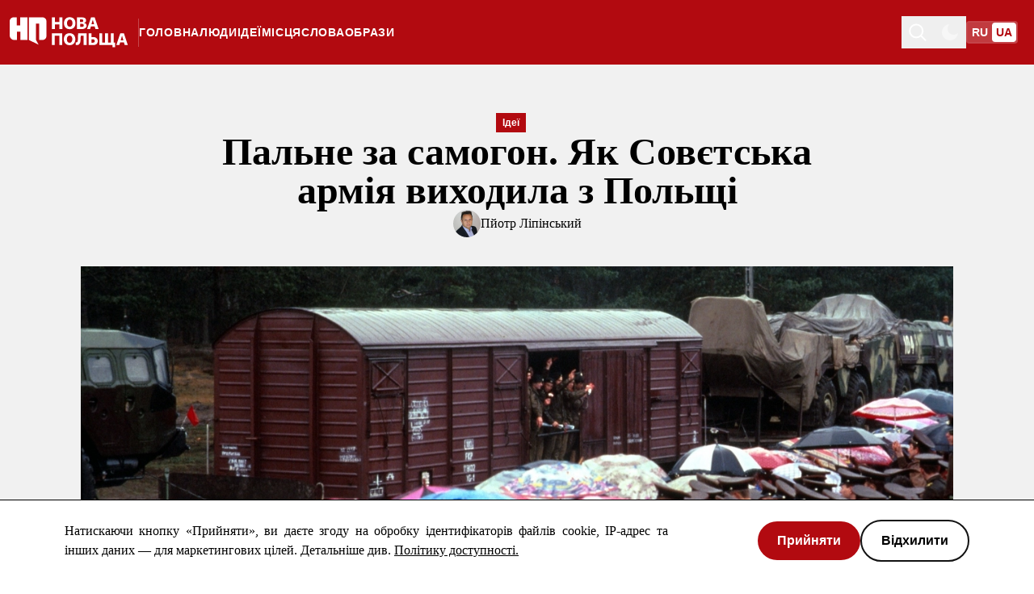

--- FILE ---
content_type: text/html; charset=UTF-8
request_url: https://novapolshcha.pl/article/palne-za-samogon-yak-sovyetska-armiya-vikhodila-z-polshi/
body_size: 15213
content:
<!DOCTYPE html><script type="module">const e=document.querySelector("header"),t=document.getElementById("indicator");let s=window.pageYOffset;window.onscroll=function(){const o=window.pageYOffset;!e||!t||(s<=o?(e.classList.remove("fixedToTop"),e.style.top="-7.2rem",t.style.top="0"):(e.classList.add("fixedToTop"),e.style.top="0",t.style.top="76px",e.style.transition="top 0.3s ease"),s=o)};</script> <html lang="uk" class="scroll-smooth"> <head><!-- Global Metadata --><meta charset="utf-8"><meta name="viewport" content="width=device-width,initial-scale=1"><link rel="icon" type="image/png" href="/logo.svg"><meta name="generator" content="Astro v5.16.7"><!-- Canonical URL --><link rel="canonical" href="https://novapolshcha.pl/article/palne-za-samogon-yak-sovyetska-armiya-vikhodila-z-polshi/"><!-- Primary Meta Tags --><title>Пальне за самогон. Як Совєтська армія виходила з Польщі</title><meta name="title" content="Пальне за самогон. Як Совєтська армія виходила з Польщі"><!-- Open Graph / Facebook --><meta property="og:type" content="summary_large_image"><meta property="og:url" content="https://novapolshcha.pl/article/palne-za-samogon-yak-sovyetska-armiya-vikhodila-z-polshi/"><meta property="og:title" content="Пальне за самогон. Як Совєтська армія виходила з Польщі"><meta property="og:image" content="https://ik.imagekit.io/mieroszewski/novapolshcha/forum-0428107633-1_aDXH8dnMJ9.jpg?updatedAt=1749389757717&tr=w-1280%2Ch-720%2Cq-80%2Cfo-auto"><meta property="og:description" content><!-- Twitter --><meta property="twitter:card" content="summary_large_image"><meta property="twitter:site" content="https://novapolshcha.pl/article/palne-za-samogon-yak-sovyetska-armiya-vikhodila-z-polshi/"><meta property="twitter:url" content="https://novapolshcha.pl/article/palne-za-samogon-yak-sovyetska-armiya-vikhodila-z-polshi/"><meta property="twitter:title" content="Пальне за самогон. Як Совєтська армія виходила з Польщі"><meta property="twitter:image" content="https://ik.imagekit.io/mieroszewski/novapolshcha/forum-0428107633-1_aDXH8dnMJ9.jpg?updatedAt=1749389757717&tr=w-1280%2Ch-720%2Cq-80%2Cfo-auto"><script>
  const storedTheme = localStorage.getItem("theme");
  if (
    storedTheme === "dark" ||
    (!storedTheme && window.matchMedia("(prefers-color-scheme: dark)").matches)
  ) {
    document.documentElement.classList.add("dark");
    localStorage.setItem("theme", "dark");
  }
</script><meta name="facebook-domain-verification" content="f8ajy3pvvo1ly74v4qa733ld352wup"><meta name="google-site-verification" content="LJp2XEJxwf0GDu82UKtEqI_C8Rl0pqkO9lTjsbb_NgI"><!-- Google Tag Manager --><script>
  window.dataLayer = window.dataLayer || [];
  function gtag() {
    dataLayer.push(arguments);
  }
</script><script type="module">(function(e,n,r,t,m){e[t]=e[t]||[],e[t].push({"gtm.start":new Date().getTime(),event:"gtm.js"});var g=n.getElementsByTagName(r)[0],a=n.createElement(r),s="";a.async=!0,a.src="https://www.googletagmanager.com/gtm.js?id="+m+s,g.parentNode.insertBefore(a,g)})(window,document,"script","dataLayer","GTM-5V76JPQ");</script><!-- End Google Tag Manager --><meta name="astro-view-transitions-enabled" content="true"><meta name="astro-view-transitions-fallback" content="animate"><script type="module" src="/_astro/ClientRouter.astro_astro_type_script_index_0_lang.CDGfc0hd.js"></script><link rel="stylesheet" href="/_astro/403.D7fldAiA.css">
<style>body{font-family:Georgia,ui-serif,Georgia,Cambria,Times New Roman,Times,serif;font-size:1rem;line-height:1.5rem;--color-dullRed: #b20a10;--color-copperTwo: #b46900;--color-dullOrange: "#B46900";--color-moss: #418325;--color-greyTeal: #077e9c;--color-flatBlue: #2469ff;--color-dusk: #5a588b;--color-duskyPurple: #8b587f}.ais-SearchBox-input::-ms-clear,.ais-SearchBox-input::-ms-reveal{display:none;width:0;height:0}.ais-SearchBox-input::-webkit-search-decoration,.ais-SearchBox-input::-webkit-search-cancel-button,.ais-SearchBox-input::-webkit-search-results-button,.ais-SearchBox-input::-webkit-search-results-decoration{display:none}.ais-Highlight-highlighted,.ais-Snippet-highlighted{background-color:#f003}.ais-Snippet-nonHighlighted{word-break:break-all}.scale-animation{animation:scale 3s infinite}@keyframes scale{0%{transform:scaleX(0)}40%{transform:scaleX(1)}70%{transform:scaleX(0)}to{transform:scaleX(0)}}[aria-hidden=true]:not(.ais-SearchBox-submit svg,.ais-SearchBox-reset svg){display:none}.form a{text-decoration:underline}.cursor-button{pointer-events:none;position:absolute;top:50%;left:50%;transform:translate(-50%,-50%);border-radius:24px;opacity:0;width:auto;height:48px;background-color:#b20a10;padding:12px 24px;display:flex;flex-direction:row;justify-items:center;justify-content:center;align-items:center;z-index:10}.ais-SearchBox-input::-moz-placeholder{color:#fff}.ais-SearchBox-input::placeholder{color:#fff}.pagination-back:hover{content:url("data:image/svg+xml,%3csvg%20width='48'%20height='48'%20viewBox='0%200%2048%2048'%20fill='none'%20xmlns='http://www.w3.org/2000/svg'%3e%3crect%20width='48'%20height='48'%20rx='24'%20fill='%23E30D14'/%3e%3cpath%20d='M26%2030L20%2024L26%2018'%20stroke='white'%20stroke-width='2'%20stroke-linecap='square'/%3e%3c/svg%3e")}.pagination-forward:hover{content:url("data:image/svg+xml,%3csvg%20width='48'%20height='48'%20viewBox='0%200%2048%2048'%20fill='none'%20xmlns='http://www.w3.org/2000/svg'%3e%3crect%20x='48'%20y='48'%20width='48'%20height='48'%20rx='24'%20transform='rotate(-180%2048%2048)'%20fill='%23E30D14'/%3e%3cpath%20d='M22%2018L28%2024L22%2030'%20stroke='white'%20stroke-width='2'%20stroke-linecap='square'/%3e%3c/svg%3e")}.no-scrollbar::-webkit-scrollbar{display:block}.no-scrollbar{scrollbar-width:none;-ms-overflow-style:none}.underline-decoration{text-decoration-color:#b3b3b3;text-decoration:underline}.underline-light{text-decoration-color:#fff;text-decoration:underline}.text-backdrop{text-shadow:3px 2px 10px rgba(32,34,34,1)}@media screen and (max-width:768px){.text-backdrop-mobile{text-shadow:3px 2px 10px rgba(32,34,34,1)}}.no-border-bottom-last li:last-child{border-bottom:none}.picture-linear-gradient{z-index:1;position:absolute;height:100%;width:100%;background:#121212;background:linear-gradient(180deg,#12121200,#121212cc);filter:progid:DXImageTransform.Microsoft.gradient(startColorstr="#00000000",endColorstr="#e6292929",GradientType=1)}@media screen and (max-width:768px){.picture-linear-gradient-mobile{z-index:1;position:absolute;height:100%;width:100%;background:#121212;background:linear-gradient(180deg,#12121200,#121212cc);filter:progid:DXImageTransform.Microsoft.gradient(startColorstr="#00000000",endColorstr="#e6292929",GradientType=1)}}.ais-SearchBox-input::-moz-placeholder{color:#000}.ais-SearchBox-input::placeholder{color:#000}
</style>
<link rel="stylesheet" href="/_astro/403.CoEiUGBc.css">
<link rel="stylesheet" href="/_astro/_page_.D059aVq8.css">
<link rel="stylesheet" href="/_astro/_page_.h-S1mVHQ.css"></head> <body class="bg-light md:dark:bg-dark md:bg-white dark:bg-[#121212] dark:text-white"> <header class="mh-20 bg-secondary sticky top-0 z-20 lg:-top-[164px]" data-astro-cid-mjynwyun> <style>astro-island,astro-slot,astro-static-slot{display:contents}</style><script>(()=>{var e=async t=>{await(await t())()};(self.Astro||(self.Astro={})).load=e;window.dispatchEvent(new Event("astro:load"));})();</script><script>(()=>{var A=Object.defineProperty;var g=(i,o,a)=>o in i?A(i,o,{enumerable:!0,configurable:!0,writable:!0,value:a}):i[o]=a;var d=(i,o,a)=>g(i,typeof o!="symbol"?o+"":o,a);{let i={0:t=>m(t),1:t=>a(t),2:t=>new RegExp(t),3:t=>new Date(t),4:t=>new Map(a(t)),5:t=>new Set(a(t)),6:t=>BigInt(t),7:t=>new URL(t),8:t=>new Uint8Array(t),9:t=>new Uint16Array(t),10:t=>new Uint32Array(t),11:t=>1/0*t},o=t=>{let[l,e]=t;return l in i?i[l](e):void 0},a=t=>t.map(o),m=t=>typeof t!="object"||t===null?t:Object.fromEntries(Object.entries(t).map(([l,e])=>[l,o(e)]));class y extends HTMLElement{constructor(){super(...arguments);d(this,"Component");d(this,"hydrator");d(this,"hydrate",async()=>{var b;if(!this.hydrator||!this.isConnected)return;let e=(b=this.parentElement)==null?void 0:b.closest("astro-island[ssr]");if(e){e.addEventListener("astro:hydrate",this.hydrate,{once:!0});return}let c=this.querySelectorAll("astro-slot"),n={},h=this.querySelectorAll("template[data-astro-template]");for(let r of h){let s=r.closest(this.tagName);s!=null&&s.isSameNode(this)&&(n[r.getAttribute("data-astro-template")||"default"]=r.innerHTML,r.remove())}for(let r of c){let s=r.closest(this.tagName);s!=null&&s.isSameNode(this)&&(n[r.getAttribute("name")||"default"]=r.innerHTML)}let p;try{p=this.hasAttribute("props")?m(JSON.parse(this.getAttribute("props"))):{}}catch(r){let s=this.getAttribute("component-url")||"<unknown>",v=this.getAttribute("component-export");throw v&&(s+=` (export ${v})`),console.error(`[hydrate] Error parsing props for component ${s}`,this.getAttribute("props"),r),r}let u;await this.hydrator(this)(this.Component,p,n,{client:this.getAttribute("client")}),this.removeAttribute("ssr"),this.dispatchEvent(new CustomEvent("astro:hydrate"))});d(this,"unmount",()=>{this.isConnected||this.dispatchEvent(new CustomEvent("astro:unmount"))})}disconnectedCallback(){document.removeEventListener("astro:after-swap",this.unmount),document.addEventListener("astro:after-swap",this.unmount,{once:!0})}connectedCallback(){if(!this.hasAttribute("await-children")||document.readyState==="interactive"||document.readyState==="complete")this.childrenConnectedCallback();else{let e=()=>{document.removeEventListener("DOMContentLoaded",e),c.disconnect(),this.childrenConnectedCallback()},c=new MutationObserver(()=>{var n;((n=this.lastChild)==null?void 0:n.nodeType)===Node.COMMENT_NODE&&this.lastChild.nodeValue==="astro:end"&&(this.lastChild.remove(),e())});c.observe(this,{childList:!0}),document.addEventListener("DOMContentLoaded",e)}}async childrenConnectedCallback(){let e=this.getAttribute("before-hydration-url");e&&await import(e),this.start()}async start(){let e=JSON.parse(this.getAttribute("opts")),c=this.getAttribute("client");if(Astro[c]===void 0){window.addEventListener(`astro:${c}`,()=>this.start(),{once:!0});return}try{await Astro[c](async()=>{let n=this.getAttribute("renderer-url"),[h,{default:p}]=await Promise.all([import(this.getAttribute("component-url")),n?import(n):()=>()=>{}]),u=this.getAttribute("component-export")||"default";if(!u.includes("."))this.Component=h[u];else{this.Component=h;for(let f of u.split("."))this.Component=this.Component[f]}return this.hydrator=p,this.hydrate},e,this)}catch(n){console.error(`[astro-island] Error hydrating ${this.getAttribute("component-url")}`,n)}}attributeChangedCallback(){this.hydrate()}}d(y,"observedAttributes",["props"]),customElements.get("astro-island")||customElements.define("astro-island",y)}})();</script><script>(()=>{var e=async t=>{await(await t())()};(self.Astro||(self.Astro={})).only=e;window.dispatchEvent(new Event("astro:only"));})();</script><script>(()=>{var n=(a,t)=>{let i=async()=>{await(await a())()};if(t.value){let e=matchMedia(t.value);e.matches?i():e.addEventListener("change",i,{once:!0})}};(self.Astro||(self.Astro={})).media=n;window.dispatchEvent(new Event("astro:media"));})();</script><div class="mx-auto flex flex-col justify-stretch">  <div class="flex h-full items-center py-5" data-astro-cid-mjynwyun> <aside class="bg-light fixed bottom-[-2px] left-0 right-0 top-[60px] z-20 mt-3 flex w-full flex-col items-start gap-6 overflow-hidden text-black transition-all duration-300 aria-hidden:-z-10 aria-hidden:-translate-x-full aria-hidden:overflow-hidden aria-hidden:opacity-0 lg:hidden dark:bg-black dark:text-white" id="mobile-menu" aria-hidden="true"> <div class="bg-secondary flex w-full justify-center px-4 pb-2"> <ul class="flex w-16 justify-around rounded border-white border-opacity-5 bg-white bg-opacity-20 mb-2 h-6 w-[98vw] border-0"> <li class="flex w-full items-center justify-center"> <a class="font-base font-sfpro grid h-6 w-full place-items-center rounded bg-white text-[14px] font-bold text-white  transition-opacity duration-300 hover:bg-opacity-50 bg-opacity-0" href="https://novayapolsha.org/article/goryuchee-za-samogon-kak-sovetskaya-armiya-ukhodila-iz-polshi"> <span class="pb-1 opacity-100"> RU </span> </a> </li><li class="flex w-full items-center justify-center"> <a class="font-base font-sfpro grid h-6 w-full place-items-center rounded bg-white text-[14px] font-bold text-white  transition-opacity duration-300 hover:bg-opacity-50" href="https://novapolshcha.pl/"> <span class="pb-1 text-secondary"> UA </span> </a> </li> </ul> </div> <nav class="m-3 w-full"> <ul class="w-full"> <li class="w-full border-b-[1px] border-[#e3e3e3] py-3 text-xl font-bold dark:border-[#2e2e2e]"> <a href="/" class=" py-3">  <div class="flex flex-row items-center justify-between"> ГОЛОВНА <img class="mr-6 h-[16px] w-[16px] dark:invert" src="/arrow.svg"> </div>  </a> </li><li class="w-full border-b-[1px] border-[#e3e3e3] py-3 text-xl font-bold dark:border-[#2e2e2e]"> <a href="/lyudi" class=" py-3">  <div class="flex flex-row items-center justify-between"> Люди <img class="mr-6 h-[16px] w-[16px] dark:invert" src="/arrow.svg"> </div>  </a> </li><li class="w-full border-b-[1px] border-[#e3e3e3] py-3 text-xl font-bold dark:border-[#2e2e2e]"> <a href="/ideyi" class=" py-3">  <div class="flex flex-row items-center justify-between"> Ідеї <img class="mr-6 h-[16px] w-[16px] dark:invert" src="/arrow.svg"> </div>  </a> </li><li class="w-full border-b-[1px] border-[#e3e3e3] py-3 text-xl font-bold dark:border-[#2e2e2e]"> <a href="/miscya" class=" py-3">  <div class="flex flex-row items-center justify-between"> Місця <img class="mr-6 h-[16px] w-[16px] dark:invert" src="/arrow.svg"> </div>  </a> </li><li class="w-full border-b-[1px] border-[#e3e3e3] py-3 text-xl font-bold dark:border-[#2e2e2e]"> <a href="/slova" class=" py-3">  <div class="flex flex-row items-center justify-between"> Слова <img class="mr-6 h-[16px] w-[16px] dark:invert" src="/arrow.svg"> </div>  </a> </li><li class="w-full border-b-[1px] border-[#e3e3e3] py-3 text-xl font-bold dark:border-[#2e2e2e]"> <a href="/obrazi" class=" py-3">  <div class="flex flex-row items-center justify-between"> Образи <img class="mr-6 h-[16px] w-[16px] dark:invert" src="/arrow.svg"> </div>  </a> </li> </ul> <ul class="w-full"> <li class="font-sfpro w-full border-[#e3e3e3] py-3 text-base font-bold dark:border-[#2e2e2e] border-b-[1px]"> <a href="/publications/archive/2021" class="py-3">  <div class="flex flex-row items-center justify-between"> Бібліотека <img class="mr-6 h-[16px] w-[16px] dark:invert" src="/arrow.svg"> </div>  </a> </li><li class="font-sfpro w-full border-[#e3e3e3] py-3 text-base font-bold dark:border-[#2e2e2e]"> <a href="/about-us" class="py-3">  <div class="flex flex-row items-center justify-between"> Про проєкт <img class="mr-6 h-[16px] w-[16px] dark:invert" src="/arrow.svg"> </div>  </a> </li> </ul> </nav> <div class="mt-auto w-full"> <div class="content-end"> <ul class="flex gap-6 mx-3" data-astro-cid-kkipwfzh> <li data-astro-cid-kkipwfzh> <a href="https://www.facebook.com/novapolshcha/" data-astro-cid-kkipwfzh> <img src="/social-fb-full.svg" class="h-10 w-10 rounded-full bg-white !opacity-100" alt="Facebook" data-astro-cid-kkipwfzh> </a> </li><li data-astro-cid-kkipwfzh> <a href="https://twitter.com/novapolshcha" data-astro-cid-kkipwfzh> <img src="/social-twitter-full.svg" class="h-10 w-10 rounded-full bg-white !opacity-100" alt="Twitter" data-astro-cid-kkipwfzh> </a> </li><li data-astro-cid-kkipwfzh> <a href="https://t.me/novapolshcha" data-astro-cid-kkipwfzh> <img src="/social-telegram-full.svg" class="h-10 w-10 rounded-full bg-white !opacity-100" alt="Telegram" data-astro-cid-kkipwfzh> </a> </li><li data-astro-cid-kkipwfzh> <a href="https://www.youtube.com/UC21fP2_SX4RBL9dEyLiQPnA" data-astro-cid-kkipwfzh> <img src="/social-yt-full.svg" class="h-10 w-10 rounded-full bg-white !opacity-100" alt="YouTube" data-astro-cid-kkipwfzh> </a> </li> </ul>  <div class="font-sfpro px-3 py-4 text-xs font-normal text-[#717171] dark:text-[#A0A0A0]"> © Нова Польща, 1999-2026 </div> </div> <div style="background-repeat:repeat-x;background-image:url(/divider-dark.svg);width:100%;height:40px" class="hidden dark:block"></div> <div style="background-repeat:repeat-x;background-image:url(/divider-white.svg);width:100%;height:40px" class="dark:hidden"></div> </div> </aside> <div class="ml-3 flex flex-row gap-6" data-astro-cid-mjynwyun> <a class="flex items-center" href="/" data-astro-cid-mjynwyun> <img src="/logo-white-ua.svg" alt="Nowaja Polsza logo" loading="lazy" class="h-[38px] w-[147px]" data-astro-cid-mjynwyun> <div class="ml-3 hidden h-full items-center justify-center opacity-25 lg:flex" data-astro-cid-mjynwyun> <div class="h-[35px] w-[1px] bg-white" data-astro-cid-mjynwyun></div> </div> </a> <nav data-astro-cid-mjynwyun> <ul class="hidden h-full w-full items-center justify-center gap-6 lg:flex" data-astro-cid-mjynwyun> <li data-astro-cid-mjynwyun> <a href="/" class="font-sfpro text-sm font-bold uppercase tracking-wider underline-offset-4 hover:underline text-white" data-astro-cid-mjynwyun="true"> ГОЛОВНА </a> </li><li data-astro-cid-mjynwyun> <a href="/lyudi" class="font-sfpro text-sm font-bold uppercase tracking-wider underline-offset-4 hover:underline text-white" data-astro-cid-mjynwyun="true"> Люди </a> </li><li data-astro-cid-mjynwyun> <a href="/ideyi" class="font-sfpro text-sm font-bold uppercase tracking-wider underline-offset-4 hover:underline text-white" data-astro-cid-mjynwyun="true"> Ідеї </a> </li><li data-astro-cid-mjynwyun> <a href="/miscya" class="font-sfpro text-sm font-bold uppercase tracking-wider underline-offset-4 hover:underline text-white" data-astro-cid-mjynwyun="true"> Місця </a> </li><li data-astro-cid-mjynwyun> <a href="/slova" class="font-sfpro text-sm font-bold uppercase tracking-wider underline-offset-4 hover:underline text-white" data-astro-cid-mjynwyun="true"> Слова </a> </li><li data-astro-cid-mjynwyun> <a href="/obrazi" class="font-sfpro text-sm font-bold uppercase tracking-wider underline-offset-4 hover:underline text-white" data-astro-cid-mjynwyun="true"> Образи </a> </li> </ul> </nav> </div> <div class="mr-5 flex h-full flex-1 items-center justify-end gap-2 lg:gap-4" id="mobile-menu-toggle-container" data-astro-cid-mjynwyun> <astro-island uid="ZRWIEq" prefix="r44" component-url="/_astro/QuickSearch.BPC8YyYB.js" component-export="default" renderer-url="/_astro/client.Du_1etAQ.js" props="{&quot;data-astro-cid-mjynwyun&quot;:[0,true]}" ssr client="load" opts="{&quot;name&quot;:&quot;QuickSearch&quot;,&quot;value&quot;:true}" await-children><div><div class="text-white text-opacity-50 hover:text-opacity-100"><button class="p-2"><img src="/search-icon-white.svg" alt="Search icon"/><span class="sr-only">Toggle theme</span></button></div></div><!--astro:end--></astro-island> <astro-island uid="w99bl" component-url="/_astro/ThemeToggle.Cs8LjY-F.js" component-export="ThemeToggle" renderer-url="/_astro/client.Du_1etAQ.js" props="{&quot;data-astro-cid-mjynwyun&quot;:[0,true]}" ssr client="only" opts="{&quot;name&quot;:&quot;ThemeToggle&quot;,&quot;value&quot;:&quot;react&quot;}"></astro-island> <ul class="flex w-16 justify-around rounded border-white border-opacity-5 bg-white bg-opacity-20 border-2" id="mobile-menu-lang-switcher" aria-hidden="false"> <li class="flex w-full items-center justify-center"> <a class="font-base font-sfpro grid h-6 w-full place-items-center rounded bg-white text-[14px] font-bold text-white  transition-opacity duration-300 hover:bg-opacity-50 bg-opacity-0" href="https://novayapolsha.org/article/goryuchee-za-samogon-kak-sovetskaya-armiya-ukhodila-iz-polshi"> <span class="pb-1 opacity-100"> RU </span> </a> </li><li class="flex w-full items-center justify-center"> <a class="font-base font-sfpro grid h-6 w-full place-items-center rounded bg-white text-[14px] font-bold text-white  transition-opacity duration-300 hover:bg-opacity-50" href="https://novapolshcha.pl/"> <span class="pb-1 text-secondary"> UA </span> </a> </li> </ul> </div> </div> <nav class="dark:bg-dark h-12 bg-white lg:hidden" data-astro-cid-mjynwyun> <ul class="flex h-full w-full items-center justify-between px-2 lg:hidden" data-astro-cid-mjynwyun> <li data-astro-cid-mjynwyun> <a href="/" class="font-sfpro text-[10px] font-bold uppercase tracking-wider hover:underline sm:text-sm dark:text-white text-black dark:text-white" data-astro-cid-mjynwyun="true"> ГОЛОВНА </a> </li><li data-astro-cid-mjynwyun> <a href="/lyudi" class="font-sfpro text-[10px] font-bold uppercase tracking-wider hover:underline sm:text-sm dark:text-white text-black dark:text-white" data-astro-cid-mjynwyun="true"> Люди </a> </li><li data-astro-cid-mjynwyun> <a href="/ideyi" class="font-sfpro text-[10px] font-bold uppercase tracking-wider hover:underline sm:text-sm dark:text-white text-black dark:text-white" data-astro-cid-mjynwyun="true"> Ідеї </a> </li><li data-astro-cid-mjynwyun> <a href="/miscya" class="font-sfpro text-[10px] font-bold uppercase tracking-wider hover:underline sm:text-sm dark:text-white text-black dark:text-white" data-astro-cid-mjynwyun="true"> Місця </a> </li><li data-astro-cid-mjynwyun> <a href="/slova" class="font-sfpro text-[10px] font-bold uppercase tracking-wider hover:underline sm:text-sm dark:text-white text-black dark:text-white" data-astro-cid-mjynwyun="true"> Слова </a> </li><li data-astro-cid-mjynwyun> <a href="/obrazi" class="font-sfpro text-[10px] font-bold uppercase tracking-wider hover:underline sm:text-sm dark:text-white text-black dark:text-white" data-astro-cid-mjynwyun="true"> Образи </a> </li> <astro-island uid="Z2gqo1t" prefix="r45" component-url="/_astro/MobileMenuToggle.DGCh7OIL.js" component-export="MobileMenuToggle" renderer-url="/_astro/client.Du_1etAQ.js" props="{&quot;data-astro-cid-mjynwyun&quot;:[0,true]}" ssr client="media" opts="{&quot;name&quot;:&quot;MobileMenuToggle&quot;,&quot;value&quot;:&quot;(max-width: 1024px)&quot;}" await-children><button id="menu-toggle" class="self-center border border-transparent px-2 py-1 text-dark dark:text-white lg:hidden" type="button" aria-pressed="false"><div class="relative h-5 w-5"><span class="absolute right-0 h-[2px] w-5 bg-dark transition-all duration-300 dark:bg-white top-[0.25rem]"></span><span class="absolute right-0 h-[2px] w-5 bg-dark transition-all duration-300 dark:bg-white top-1/2 -translate-y-1/2"></span><span class="absolute right-0 h-[2px] w-5 bg-dark transition-all duration-300 dark:bg-white bottom-[0.25rem]"></span></div><span class="sr-only">Toggle menu</span></button><!--astro:end--></astro-island> </ul> </nav>  </div> </header>  <div class="mx-auto">   <div class="bg-[#f1f1f1] dark:bg-[#1f1f1f]"> <div class="relative" id="article"> <div class="flex w-full flex-col items-center justify-center gap-3 pb-7 pt-[30px] text-center md:gap-6 md:px-5 md:py-[60px]"> <a class="left-[50%] flex h-[24px] w-[52px] items-start gap-6 font-sfpro font-black" href="/ideyi"><div class="flex items-center gap-[2px]"><div class="px-2 py-1 bg-highlighted-dullRed text-xs text-white md:relative top-0">Ідеї</div></div></a> <h1 class="my-4 max-w-[840px] text-2xl font-bold md:my-0 md:text-4xl lg:text-5xl">Пальне за самогон. Як Совєтська армія виходила з Польщі</h1> <div class="flex justify-center gap-3 text-sm md:text-base"> <div class="flex items-center gap-1"> <div class="group flex items-center gap-2"> <a href="/author/potr-lipinskii"> <picture><source srcSet="https://ik.imagekit.io/mieroszewski/novapolshcha/20161022-0017_xDEudNyt44.jpeg?updatedAt=1749389458515&amp;tr=w-68%2Ch-68%2Cq-100%2Cfo-auto 68w, https://ik.imagekit.io/mieroszewski/novapolshcha/20161022-0017_xDEudNyt44.jpeg?updatedAt=1749389458515&amp;tr=w-136%2Ch-136%2Cq-100%2Cfo-auto 136w" width="68" height="68"/><img src="https://ik.imagekit.io/mieroszewski/novapolshcha/20161022-0017_xDEudNyt44.jpeg?updatedAt=1749389458515&amp;tr=w-68%2Ch-68%2Cq-100%2Cfo-auto" loading="lazy" decoding="async" width="68" height="68" class="h-[34px] w-[34px] rounded-full " alt="Пйотр Ліпінський image"/></picture> </a> <a class="transition-opacity hover:opacity-90 group-hover:underline" href="/author/potr-lipinskii"> Пйотр Ліпінський </a> </div>  </div> </div> <div class="relative w-full pt-8 md:pt-[36px]"> <picture><source media="(min-width: 1280px)" srcSet="https://ik.imagekit.io/mieroszewski/novapolshcha/forum-0428107633-1_aDXH8dnMJ9.jpg?updatedAt=1749389757717&amp;tr=w-1280%2Ch-501%2Cq-100%2Cfo-auto 1280w, https://ik.imagekit.io/mieroszewski/novapolshcha/forum-0428107633-1_aDXH8dnMJ9.jpg?updatedAt=1749389757717&amp;tr=w-2560%2Ch-1002%2Cq-100%2Cfo-auto 2560w" width="1280" height="501"/><source media="(min-width: 1024px)" srcSet="https://ik.imagekit.io/mieroszewski/novapolshcha/forum-0428107633-1_aDXH8dnMJ9.jpg?updatedAt=1749389757717&amp;tr=w-1024%2Ch-400%2Cq-100%2Cfo-auto 1024w, https://ik.imagekit.io/mieroszewski/novapolshcha/forum-0428107633-1_aDXH8dnMJ9.jpg?updatedAt=1749389757717&amp;tr=w-2048%2Ch-800%2Cq-100%2Cfo-auto 2048w" width="1024" height="400"/><source media="(min-width: 768px)" srcSet="https://ik.imagekit.io/mieroszewski/novapolshcha/forum-0428107633-1_aDXH8dnMJ9.jpg?updatedAt=1749389757717&amp;tr=w-768%2Ch-300%2Cq-100%2Cfo-auto 768w, https://ik.imagekit.io/mieroszewski/novapolshcha/forum-0428107633-1_aDXH8dnMJ9.jpg?updatedAt=1749389757717&amp;tr=w-1536%2Ch-600%2Cq-100%2Cfo-auto 1536w" width="768" height="300"/><source srcSet="https://ik.imagekit.io/mieroszewski/novapolshcha/forum-0428107633-1_aDXH8dnMJ9.jpg?updatedAt=1749389757717&amp;tr=w-500%2Ch-196%2Cq-100%2Cfo-auto 500w, https://ik.imagekit.io/mieroszewski/novapolshcha/forum-0428107633-1_aDXH8dnMJ9.jpg?updatedAt=1749389757717&amp;tr=w-1000%2Ch-392%2Cq-100%2Cfo-auto 1000w" width="500" height="196"/><img src="https://ik.imagekit.io/mieroszewski/novapolshcha/forum-0428107633-1_aDXH8dnMJ9.jpg?updatedAt=1749389757717&amp;tr=w-1280%2Ch-501%2Cq-100%2Cfo-auto" loading="eager" decoding="sync" width="1280" height="501" class="w-full object-cover md:px-20" alt="Совєтські військові від’їжджають із Польщі. Борне Суліново, 1991. Фото: Кріс Ніденталь / Forum"/></picture> <p class="font-sfpro mx-auto mt-5 max-w-[670px] text-center text-xs opacity-70 md:text-sm"> Совєтські військові від’їжджають із Польщі. Борне Суліново, 1991. Фото: Кріс Ніденталь / Forum </p> </div> </div> <div class="fixed left-0 top-[0px] z-30 h-1 w-0 bg-black md:h-2 dark:bg-white" id="indicator"></div> <script type="module">window.addEventListener("scroll",function(){const t=document.getElementById("article");if(!t||!indicator)return;const n=window.scrollY+t.getBoundingClientRect().top,i=(window.scrollY-n)/t.scrollHeight*100;if(i<0||i>100){indicator.style.width="0%",indicator.style.transition="all 200ms ease-out";return}indicator.style.width=`${i}%`,indicator.style.transition="top 0.3s ease"});</script>  <astro-island uid="19wcXj" prefix="r53" component-url="/_astro/ShareSocialMobile.icrzQDeS.js" component-export="ShareSocialMobile" renderer-url="/_astro/client.Du_1etAQ.js" props="{&quot;articleTitle&quot;:[0,&quot;Пальне за самогон. Як Совєтська армія виходила з Польщі&quot;]}" ssr client="media" opts="{&quot;name&quot;:&quot;ShareSocialMobile&quot;,&quot;value&quot;:&quot;(max-width: 1024px)&quot;}" await-children><div class="sticky left-[100%] top-[90%] z-10 mr-10 flex h-10 w-[296px] justify-end"><div class="h-10 w-10"><ul class="absolute z-10 hidden items-start justify-start gap-6 self-start max-[1024px]:z-10 max-[1024px]:flex"><button><img src="/share-icon.svg" class="h-10 w-10 rounded-full bg-white"/></button></ul></div></div><!--astro:end--></astro-island> <astro-island uid="wSplo" prefix="r54" component-url="/_astro/ShareSocialDesktop.DDnSdMWI.js" component-export="default" renderer-url="/_astro/client.Du_1etAQ.js" props="{&quot;articleTitle&quot;:[0,&quot;Пальне за самогон. Як Совєтська армія виходила з Польщі&quot;]}" ssr client="media" opts="{&quot;name&quot;:&quot;ShareSocialDesktop&quot;,&quot;value&quot;:&quot;(min-width: 1024px)&quot;}" await-children><ul class="sticky top-[90%] z-10 float-left flex items-start justify-start gap-6 self-start max-[1024px]:hidden lg:top-[100px] lg:ml-20 lg:flex-col "><li><div id="tooltip" class="group relative cursor-pointer"><div><a class="cursor-pointer"><img src="/social-copy-full-gray.svg" class="social-copy-full min-h-10 min-w-10 rounded-full bg-white" alt="Copy"/></a></div><span class="inner absolute whitespace-nowrap bg-white p-2 font-sfpro text-xs font-bold text-dark dark:bg-black dark:text-white hidden bottom-[calc(100%+10px)] left-1/2 -translate-x-1/2">Скопійовано</span><span class="inner absolute border-[6px] hidden bottom-[calc(100%+5px)] left-1/2 -translate-x-1/2 border-b-0 border-l-transparent border-r-transparent border-t-white dark:border-t-black"></span></div></li><li><a href="https://www.facebook.com/sharer/sharer.php?u="><img src="/social-fb-full-gray.svg" class="min-h-10 min-w-10 rounded-full bg-white social-fb-full" alt="Facebook"/></a></li><li><a href="https://twitter.com/intent/tweet?original_referer=&amp;text=Пальне за самогон. Як Совєтська армія виходила з Польщі &amp;via=через Новая Польша"><img src="/social-twitter-full-gray.svg" class="min-h-10 min-w-10 rounded-full bg-white social-twitter-full" alt="Twitter"/></a></li><li><a href="https://telegram.me/share/url?url="><img src="/social-telegram-full-gray.svg" class="min-h-10 min-w-10 rounded-full bg-white social-telegram-full" alt="Telegram"/></a></li></ul><!--astro:end--></astro-island> <div class="grow justify-center px-6 sm:px-14 md:px-20 min-[1440px]:mx-auto min-[1440px]:max-w-[1440px]"> <p class="mx-auto mb-4 max-w-[840px] border-b-2 border-black pb-4 font-serif text-xl font-normal md:mb-8 md:pb-7 md:text-3xl dark:border-white">Після понад 45 років дислокації совєтські військові 1991 року почали покидати країну.
</p> <div class="condensed" id="article-content" style="--white-space:initial;--color-theme:var(--color-dullRed)"> <p class=""><span>Виведення Совєтської армії з Польщі на початку </span><a href="https://novapolshcha.pl/article/likhi-90-ti-polska-versiya"><span>90-х років</span></a><span> минулого сторіччя призвело до своєрідного дива. З-під землі раптом забило пальне.</span></p><p class=""><span>Трапилося це під містом Жаґанем. Коли один селянин увігнав лопату в землю на території колишнього совєтського військового летовища, з глибини почав бити бензин. Це звучить як дивовижна міська легенда, але вона має цілком раціональне пояснення. Просто саме в цьому місці впродовж багатьох років у ґрунт потрапляло авіаційне пальне. Коли совєтські солдати перекачували пальне з цистерн у літаки, вони взагалі не хвилювалися, що воно витікає. У Старій Коперні в Зеленоґурському воєводстві </span><a class="footnote" href="#"><span class="annotation-tooltip">Зараз — частина Любуського воєводства.</span></a><span> над ґрунтовими водами зібрався майже метровий шар пального, яке потрапляло в ґрунт із нещільних резервуарів та пошкодженої паливної системи. Після виведення совєтських військ місцеві мешканці копали ями й відрами набирали пальне, а згодом очищали його домашніми способами. Кажуть, один рекордсмен на такому пальному проїхав понад пів мільйона кілометрів.</span></p><blockquote><span>Рідкі відходи з аеропорту Ключево Совєтська армія без очищення спускала в озеро Мєдвє, з якого черпав питну воду </span><a href="https://novapolshcha.pl/article/shecin-devyat-prichin-vidvidati-misto/"><span>Щецин</span></a><span>. </span></blockquote><p class=""><span>Знищена військова техніка — автомобілі, <span style="white-space: nowrap">машини-амфібії</span>, танки — іржавіла, покинута в лісах або на полях. Туди ж потрапляло сміття і шлак із котелень.</span></p><p class=""><span>Крім того, поблизу совєтських баз земля була заражена ртуттю. Час від часу із ґрунту викопували ящики з боєприпасами.</span></p><p class=""><span>Польській владі так і не вдалося стягнути оплати за відведення рідких відходів і вивезення сміття з совєтських військових частин, бо договір про дислокацію Совєтської армії в Польщі взагалі не містив відповідних положень. Зрештою, його уклали аж 1956 року, через десятиліття після завершення Другої світової війни! Підписання договору було досягненням </span><a href="https://novapolshcha.pl/article/gomulka-i-sovyetski-lideri"><span>Владислава Ґомулки</span></a><span>, який тоді повернувся до влади. Раніше, за часів Болєслава Бєрута, Совєтська армія перебувала на території Польщі без жодних міжнародних договорів, майже як окупаційні війська. З точки хору Бєрута, перебування Совєтської армії було, звісно, дуже бажаним, адже без цього польські комуністи ніколи б не здобули влади.</span></p><p class=""><span>А отже, виведення совєтських військ із Польщі на початку 90-х років минулого сторіччя було одним із головних символів падіння комуністичної влади. Почався цей процес 8 квітня 1991 року, а останні підрозділи виїхали 17 вересня <span style="white-space: nowrap">1993-го.</span> Це також символічна дата. </span><a href="https://novapolshcha.pl/article/17-veresnya-1939-cei-den-zrivaye-maski"><span>17 вересня 1939 року</span></a><span>, через понад два тижні після нападу Гітлера на Польщу, Червона армія вторглася у Східну Польщу, реалізуючи пакт Молотова–Ріббентропа. Так розпочалася <span style="white-space: nowrap">німецько-совєтська</span> окупація Польщі.</span></p><p class=""><span>Після </span><a href="https://novapolshcha.pl/article/22-chervnya-1941-roku-polska-perspektiva/"><span>22 червня 1941 року</span></a><span>, коли Німеччина напала на Радянський Союз, Польща опинилася серед союзників Сталіна. Пізніше пропаганда Польської Народної Республіки представляла солдатів Червоної армії як </span><a href="https://novapolshcha.pl/article/chomu-polsha-ne-svyatkuye-den-peremogi/"><span>визволителів Польщі</span></a><span>. Але совєтські солдати гинули не стільки за свободу Польщі, скільки за Сталіна та його політику. Звичайно ж, це не применшує їхньої жертви, але розташовує її в історичному контексті, позаяк у результаті цього повоєнна Польща існувала у стані напівсвободи. Безперечно, вона не була окупована Радянським Союзом, попри дислокацію совєтських військ, але й не була країною, що самостійно здійснює свою політику. </span></p><blockquote><span>Комунізм «принесли на совєтських багнетах», як часто повторюють поляки. Потрібно про це пам’ятати, щоб зрозуміти ентузіазм, з яким поляки на початку 90-х років розлучалися з Совєтською армією.</span></blockquote><p class=""><span>Попри те, що після війни ця армія називалася вже Совєтською, в Польщі її продовжували називати Червоною. </span></p><p class=""><span>У червні 1945 року створили Північну групу військ. Вона постала на базі Другого білоруського фронту, яким командував маршал Константін Рокоссовський. За походженням — поляк, за духом — совєтська людина. Разом із ним у Польщі тоді дислокувалося близько 300 тисяч совєтських солдатів.</span></p><p class=""><span>Центром командування стала Лєґниця (теперішнє Нижньосілезьке воєводство), яку відтоді називали «малою Москвою». Совєтські солдати зайняли третину міста. Окремі підрозділи дислокувалися також у багатьох інших містах, зокрема Борному Сулімові, Свідниці, Баґичах, Бжеґу, Бялоґарді, Свіноуйсці. Передовсім на заході Польщі, на так званих </span><a href="https://novapolshcha.pl/article/poverneni-chi-kolishni-nimecki-zemli-propaganda-ta-diisnist/"><span>повернених територіях</span></a><span> — тобто на землях, відібраних у Німеччини й включених до складу Польщі після Другої світової війни. Однак совєтські солдати спершу заграбастали на цій території що тільки можна було. У Радянський Союз вивезли понад тисячу колишніх німецьких підприємств і навіть четвертину залізниць — 5000 кілометрів.</span></p><p class=""><span>До гарнізонів у Польщі потрапляли ті совєтські солдати, які на призовних комісіях заявили, що не мають жодних родичів за кордоном. Щоб їм не спало на думку втекти. Зрештою, зазвичай вони навіть не знали, куди летять.</span></p><p class=""><span>Жилося цим солдатам кепсько. Вони згадували, що їх годували абияк, часом вони знаходили в їжі мишачі хвостики. Деякі спали у колишніх німецьких стайнях, а на голови їм падав дощ із дірявих дахів.</span></p><p class=""><span>Офіцери, на відміну від рядового складу, виїжджали з сім’ями. Їхні діти навчалися у гарнізонних школах.</span></p><p class=""><span>Навколо совєтських гарнізонів процвітав неформальний бізнес. Поляки — іноді переодягнені — продиралися крізь контрольні пости до магазинів у совєтських військових частинах, бо там можна було купити товари, яких бракувало в польських крамницях: електроніку, консерви, ікру, грузинські коньяки, цукерки зі справжнього шоколаду.</span></p><p class=""><span>Здійснювався бартер: солдати віддавали пальне за самогонку. Купували порнографію, одяг, полуниці й порцеляну на подарунки родичам у Радянському Союзі, а продавали золото, мазь муміє, отруту кавказької гадюки, автомобільні запчастини.</span></p><blockquote><span>Під кінець перебування в Польщі совєтські солдати, які дислокувалися в Лєґниці, торгували оснащенням квартир, а навіть черепицею, цеглою й кабелями. </span></blockquote><p class=""><span>Високо цінувалися і саморобні піратські відеокасети. На металолом пішла кабіна вертольота. Настоятелеві парафії в селі Пєльґжимка совєтські солдати сплавили старовинні картини з генеральської вілли.</span></p><p class=""><span>Іноді вони навіть продавали зброю — у Польщі серйозною загрозою стала організована злочинність, </span><a href="https://novapolshcha.pl/article/polska-bratva-90/"><span>мафія</span></a><span> озброювалася до зубів. Із військових частин випливало дедалі більше пального. Тепер його продавали «наліво» не тільки простим полякам, але й власникам перших приватних автозаправок. Коли совєтські війська виходили з Польщі, капіталізм у країні </span><a href="https://novapolshcha.pl/article/pershii-milion-treba-vkrasti/"><span>лише народжувався</span></a><span>. Новоспечені польські бізнесмени охоче залагоджували свої справи, не сплачуючи податків і не виставляючи рахунків.</span></p><p class=""><span>До залишених Совєтською армією казарм вирушили польські журналісти й описували спустошення, яке там застали. Казарми виглядали жахливо: без шибок у вікнах, із санвузлами, які відлякували дірками від вирваної сантехніки. Навіть на тлі злиднів посткомуністичної Польщі місця, покинуті Совєтською армією, шокували своєю злиденністю. </span></p><p class=""><span>З останньою групою, що складалася з 21 совєтського солдата, в Бельведерському палаці попрощався президент </span><a href="https://novapolshcha.pl/article/yak-i-chomu-peremig-valensa-prezidentski-vibori-1990-roku/"><span>Лєх Валенса</span></a><span>, а в совєтському посольстві — міністр національної оборони Януш Онишкевич. Телефоністці, яка вирізнялася своєю вродою, міністр сказав: </span><em><span>«У нас багато хто сумуватиме, що ви виїжджаєте, але в Росії багато хто зрадіє».</span></em></p><p class=""><span>Тож, здавалося б, прощання пройшло у приязній атмосфері. Але не можна забувати, що коли на початку 1991 року готувався договір про закінчення перебування совєтських солдатів у Польщі, Совєтська армія розправлялася з демонстрантами у Литві. Усе могло ще поточитися цілком <span style="white-space: nowrap">по-іншому.</span></span></p><p class=""><em><span>Переклав Андрій Савенець</span></em></p><p class=""><span></span></p> <astro-island uid="ZJyzFF" prefix="r82" component-url="/_astro/AnnotationMobilePopup.DQ6rWtrH.js" component-export="AnnotationMobilePopup" renderer-url="/_astro/client.Du_1etAQ.js" props="{}" ssr client="media" opts="{&quot;name&quot;:&quot;AnnotationMobilePopup&quot;,&quot;value&quot;:&quot;(max-width: 1024px)&quot;}" await-children><div id="annotation-mobile-popup" class="lg:!hidden" aria-hidden="true" role="dialog"><div class="fixed left-0 top-0 z-10 h-full w-full bg-black bg-opacity-40"></div><div class="fixed bottom-0 left-0 z-10 flex w-full items-center justify-between border-t border-secondary bg-white py-5 pl-4 pr-2 text-sm leading-6 dark:bg-dark"><button class="p-2"><svg class="h-6 w-6" xmlns="http://www.w3.org/2000/svg" viewBox="0 0 50 50"><path d="M 7.71875 6.28125 L 6.28125 7.71875 L 23.5625 25 L 6.28125 42.28125 L 7.71875 43.71875 L 25 26.4375 L 42.28125 43.71875 L 43.71875 42.28125 L 26.4375 25 L 43.71875 7.71875 L 42.28125 6.28125 L 25 23.5625 Z" fill="currentColor"></path></svg><span class="sr-only">Close</span></button></div></div><!--astro:end--></astro-island> </div> <script type="module">document.addEventListener("astro:page-load",()=>{Array.from(document.querySelectorAll("#article-content img")).forEach(e=>{e.parentElement?.tagName==="P"&&(e.parentElement.style.maxWidth="840px")});const o=Array.from(document.querySelectorAll("[id^='przypis'], a.footnote"));if(document.fonts){const n=document.getElementById("article-content").getBoundingClientRect(),i=document.body.getBoundingClientRect().right-200;o.forEach(t=>{const c=t.getBoundingClientRect().right,a=t.getBoundingClientRect().top-n.top;c+340>i&&t.querySelector(".annotation-tooltip")?.classList.add("annotation-tooltip--left"),a<=200&&t.querySelector(".annotation-tooltip")?.classList.add("annotation-tooltip--bottom"),t.addEventListener("click",l=>{l.preventDefault()})})}});</script>  <div class="lg:mx-auto lg:max-w-[670px] lg:pl-5 xl:pl-0 condensed" id="article-content"> 21 жовтня 2022  </div>   </div> </div> <div class="mt-24 flex flex-row items-end gap-4 md:mt-10"> <div class="w-[120px] max-[1024px]:hidden"></div> <div class="mx-0 flex w-full items-center justify-center bg-[#f1f1f1] md:mx-auto dark:bg-[#1f1f1f]"> <div class="flex w-full items-center justify-center"> <div class="flex h-full w-full flex-col bg-white p-4 md:max-w-[754px] md:p-6 dark:bg-black"> <div class="flex flex-row"> <div class="border-secondary flex h-[66px] w-[66px] flex-shrink-0 items-center justify-center rounded-full border-2 md:h-[88px] md:w-[88px]"> <a href="/author/potr-lipinskii"> <picture><source srcSet="https://ik.imagekit.io/mieroszewski/novapolshcha/20161022-0017_xDEudNyt44.jpeg?updatedAt=1749389458515&amp;tr=w-130%2Ch-130%2Cq-100%2Cfo-auto 130w, https://ik.imagekit.io/mieroszewski/novapolshcha/20161022-0017_xDEudNyt44.jpeg?updatedAt=1749389458515&amp;tr=w-260%2Ch-260%2Cq-100%2Cfo-auto 260w" width="130" height="130"/><img src="https://ik.imagekit.io/mieroszewski/novapolshcha/20161022-0017_xDEudNyt44.jpeg?updatedAt=1749389458515&amp;tr=w-130%2Ch-130%2Cq-100%2Cfo-auto" loading="lazy" decoding="async" width="130" height="130" class="min-h-[60px] min-w-[60px] border-2-white rounded-full md:w-[80px] md:h-[80px]" alt="Пйотр Ліпінський profile picture"/></picture> </a> </div> <div class="ml-4 flex flex-col items-start"> <a class="text-xs font-bold md:text-xl" href="/author/potr-lipinskii">Пйотр Ліпінський</a> <div class="my-2 text-base [&#38;>p:first-child]:!pb-0 [&#38;>p]:line-clamp-3 [&#38;>p]:md:line-clamp-2" id="article-content" style="--white-space:initial"> <p class=""><span>Журналіст, майже 20 років співпрацює з Gazeta Wyborcza. Також публікувався у журналах Polityka, Po prostu, Newsweek та інших польських і зарубіжних виданнях. Автор документальних фільмів. Займається комуністичним періодом у Польщі, автор книжок «Берут. Коли партія була богом», «Абсурди ПНР» та ін. Номінант кількох журналістських премій, входить у список ста найкращих польських репортерів.</span></p> <astro-island uid="ZJyzFF" prefix="r85" component-url="/_astro/AnnotationMobilePopup.DQ6rWtrH.js" component-export="AnnotationMobilePopup" renderer-url="/_astro/client.Du_1etAQ.js" props="{}" ssr client="media" opts="{&quot;name&quot;:&quot;AnnotationMobilePopup&quot;,&quot;value&quot;:&quot;(max-width: 1024px)&quot;}" await-children><div id="annotation-mobile-popup" class="lg:!hidden" aria-hidden="true" role="dialog"><div class="fixed left-0 top-0 z-10 h-full w-full bg-black bg-opacity-40"></div><div class="fixed bottom-0 left-0 z-10 flex w-full items-center justify-between border-t border-secondary bg-white py-5 pl-4 pr-2 text-sm leading-6 dark:bg-dark"><button class="p-2"><svg class="h-6 w-6" xmlns="http://www.w3.org/2000/svg" viewBox="0 0 50 50"><path d="M 7.71875 6.28125 L 6.28125 7.71875 L 23.5625 25 L 6.28125 42.28125 L 7.71875 43.71875 L 25 26.4375 L 42.28125 43.71875 L 43.71875 42.28125 L 26.4375 25 L 43.71875 7.71875 L 42.28125 6.28125 L 25 23.5625 Z" fill="currentColor"></path></svg><span class="sr-only">Close</span></button></div></div><!--astro:end--></astro-island> </div>   <div class="text-secondary font-bold underline"> <a href="/author/potr-lipinskii"> Всі тексти </a> </div> </div> </div> </div> </div> </div> <a class="translate-x-[-80px] max-[1024px]:hidden" href="#top"> <img class="h-[60px] w-[60px] dark:invert" src="/scroll-top.svg"> </a> </div> <div class="px-20 pb-10 max-[670px]:px-[12px]"> <h2 class="mb-4 mt-11 flex w-full flex-row items-center"> <div class="font-sfpro mr-2 min-w-fit whitespace-nowrap text-sm font-black"> Читайте також </div> <div class="h-[1px] w-full bg-black dark:bg-white"></div> </h2> <ul class="grid grid-cols-2 gap-10 max-[1126px]:grid-cols-1"> <li> <div class="flex flex-row  hover:bg-[#F3F3F3] dark:hover:bg-[#121212]"><div class="absolute"><a class="left-[50%] flex h-[24px] w-[52px] items-start gap-6 font-sfpro font-black" href="/ideyi"><div class="flex items-center gap-[2px]"><div class="px-2 py-1 bg-highlighted-dullRed text-xs text-white">Ідеї</div></div></a></div><div class="flex flex-row md:items-center"><div class="w-fit cursor-pointer"><a href="/article/vid-nedoviri-do-simpatiyi-pro-zhittya-vyetnamciv-u-polshi"><picture><source srcSet="https://ik.imagekit.io/mieroszewski/novapolshcha/forum-0430071496.jpg?updatedAt=1760086699889&amp;tr=w-768%2Ch-512%2Cq-100%2Cfo-auto 768w, https://ik.imagekit.io/mieroszewski/novapolshcha/forum-0430071496.jpg?updatedAt=1760086699889&amp;tr=w-1536%2Ch-1024%2Cq-100%2Cfo-auto 1536w" width="768" height="512"/><img src="https://ik.imagekit.io/mieroszewski/novapolshcha/forum-0430071496.jpg?updatedAt=1760086699889&amp;tr=w-768%2Ch-512%2Cq-100%2Cfo-auto" loading="lazy" decoding="async" width="768" height="512" class="aspect-[3/2]  object-cover object-cover h-[72px] max-w-[110px] sm:h-[192px] sm:max-w-[300px]" alt="Бар із в’єтнамською кухнею у Варшаві. Фото: Рафал Гуз / Forum"/></picture></a></div><div class="ml-2 text-xl font-bold flex flex-col  pr-3 justify-center max-[1269px]:text-sm  md:w-[60%]"><a href="/article/vid-nedoviri-do-simpatiyi-pro-zhittya-vyetnamciv-u-polshi" class="mt-4 line-clamp-4 hover:underline md:mt-0 text-md ml-3 md:text-xl"><span class="overflow-hidden">Від недовіри до симпатії. Про життя в’єтнамців у Польщі</span></a><div class="flex flex-wrap items-center gap-2 text-xs mt-4 hidden text-xs sm:block ml-3"><div class="group flex cursor-pointer flex-row items-center gap-2"><a href="/author/ton-van-an"><picture><source srcSet="https://ik.imagekit.io/mieroszewski/novapolshcha/2025-10-07%2015.24.03.jpg?updatedAt=1760086690951&amp;tr=w-68%2Ch-68%2Cq-100%2Cfo-auto 68w, https://ik.imagekit.io/mieroszewski/novapolshcha/2025-10-07%2015.24.03.jpg?updatedAt=1760086690951&amp;tr=w-136%2Ch-136%2Cq-100%2Cfo-auto 136w" width="68" height="68"/><img src="https://ik.imagekit.io/mieroszewski/novapolshcha/2025-10-07%2015.24.03.jpg?updatedAt=1760086690951&amp;tr=w-68%2Ch-68%2Cq-100%2Cfo-auto" loading="lazy" decoding="async" width="68" height="68" class="h-[34px] w-[34px] rounded-full " alt="2025-10-07 15.24.03.jpg"/></picture></a><a href="/author/ton-van-an" class="font-sfpro group-hover:underline">Тон Ван Ань</a></div></div></div></div></div> </li><li> <div class="flex flex-row  hover:bg-[#F3F3F3] dark:hover:bg-[#121212]"><div class="absolute"><a class="left-[50%] flex h-[24px] w-[52px] items-start gap-6 font-sfpro font-black" href="/ideyi"><div class="flex items-center gap-[2px]"><div class="px-2 py-1 bg-highlighted-dullRed text-xs text-white">Ідеї</div></div></a></div><div class="flex flex-row md:items-center"><div class="w-fit cursor-pointer"><a href="/article/khto-vkrav-kishku-abo-yak-polyaki-ta-ukrayinci-v-americi-polku-zagrali"><picture><source srcSet="https://ik.imagekit.io/mieroszewski/novapolshcha/Zrzut%20ekranu%202026-01-20%20141132.png?updatedAt=1768914721402&amp;tr=w-768%2Ch-512%2Cq-100%2Cfo-auto 768w, https://ik.imagekit.io/mieroszewski/novapolshcha/Zrzut%20ekranu%202026-01-20%20141132.png?updatedAt=1768914721402&amp;tr=w-1536%2Ch-1024%2Cq-100%2Cfo-auto 1536w" width="768" height="512"/><img src="https://ik.imagekit.io/mieroszewski/novapolshcha/Zrzut%20ekranu%202026-01-20%20141132.png?updatedAt=1768914721402&amp;tr=w-768%2Ch-512%2Cq-100%2Cfo-auto" loading="lazy" decoding="async" width="768" height="512" class="aspect-[3/2]  object-cover object-cover h-[72px] max-w-[110px] sm:h-[192px] sm:max-w-[300px]" alt="Ансамбль «Хор Дана», 1934. Джерело: Національний цифровий архів Польщі"/></picture></a></div><div class="ml-2 text-xl font-bold flex flex-col  pr-3 justify-center max-[1269px]:text-sm  md:w-[60%]"><a href="/article/khto-vkrav-kishku-abo-yak-polyaki-ta-ukrayinci-v-americi-polku-zagrali" class="mt-4 line-clamp-4 hover:underline md:mt-0 text-md ml-3 md:text-xl"><span class="overflow-hidden">Хто вкрав кишку, або Як поляки та українці в Америці польку заграли</span></a><div class="flex flex-wrap items-center gap-2 text-xs mt-4 hidden text-xs sm:block ml-3"><span class="font-sfpro dark:text-white">Олег Чорний</span></div></div></div></div> </li> </ul> </div> </div>   </div> <astro-island uid="Z1epu7y" prefix="r43" component-url="/_astro/CookieConsent.CSiPd2Uk.js" component-export="CookieConsent" renderer-url="/_astro/client.Du_1etAQ.js" props="{}" ssr client="load" opts="{&quot;name&quot;:&quot;CookieConsent&quot;,&quot;value&quot;:true}" await-children><div></div><!--astro:end--></astro-island> <div class="mx-auto hidden lg:block">  <div style="background-repeat:repeat-x;background-image:url(/divider-light.svg);width:100%;height:40px" class="mb-10 hidden lg:block  dark:hidden"></div> <footer class="mt-10 hidden flex-row items-start justify-between px-20 md:pb-16 lg:flex"> <div class="flex flex-col gap-6"> <a class="flex flex-1 gap-2" href="/"> <img src="/logo-white-ua.svg" alt="Nowaja Polsza logo" loading="lazy" class="h-[38px] w-[147px] invert dark:invert-0"> </a> <ul class="flex gap-6" data-astro-cid-kkipwfzh> <li data-astro-cid-kkipwfzh> <a href="https://www.facebook.com/novapolshcha/" data-astro-cid-kkipwfzh> <img src="/social-fb-full-gray.svg" class="h-10 w-10 rounded-full bg-white" alt="Facebook" data-astro-cid-kkipwfzh> </a> </li><li data-astro-cid-kkipwfzh> <a href="https://twitter.com/novapolshcha" data-astro-cid-kkipwfzh> <img src="/social-twitter-full-gray.svg" class="h-10 w-10 rounded-full bg-white" alt="Twitter" data-astro-cid-kkipwfzh> </a> </li><li data-astro-cid-kkipwfzh> <a href="https://t.me/novapolshcha" data-astro-cid-kkipwfzh> <img src="/social-telegram-full-gray.svg" class="h-10 w-10 rounded-full bg-white" alt="Telegram" data-astro-cid-kkipwfzh> </a> </li><li data-astro-cid-kkipwfzh> <a href="https://www.youtube.com/UC21fP2_SX4RBL9dEyLiQPnA" data-astro-cid-kkipwfzh> <img src="/social-yt-full-gray.svg" class="h-10 w-10 rounded-full bg-white" alt="YouTube" data-astro-cid-kkipwfzh> </a> </li> </ul>  © Нова Польща, 1999-2026 </div> <nav> <ul class="font-sfpro flex flex-col justify-center gap-4 text-base capitalize"> <li> <a href="https://mieroszewski.pl/shop/wojna-2022-ua" class=" hover:underline"> Бібліотека </a> </li><li> <a href="/about-us" class=" hover:underline"> Про проєкт </a> </li><li> <a href="/privacy-policy" class=" hover:underline"> Політика конфіденційності </a> </li><li> <a href="/wcag" class=" hover:underline"> Політика доступності </a> </li> </ul> </nav> <nav> <ul class="font-sfpro flex flex-col justify-center gap-4 text-base capitalize"> <li> <a href="/lyudi" class=" font-bold hover:underline">  </a> </li><li> <a href="/ideyi" class=" font-bold hover:underline">  </a> </li><li> <a href="/miscya" class=" font-bold hover:underline">  </a> </li><li> <a href="/slova" class=" font-bold hover:underline">  </a> </li><li> <a href="/obrazi" class=" font-bold hover:underline">  </a> </li> </ul> </nav> <div class="flex flex-col gap-6"> <div class="font-sfpro mt-2 flex flex-col justify-center text-base md:mt-0"> <div class="mb-5 font-normal"> Видавець:
</div> <a href="https://mieroszewski.pl/" target="_blank"> <img class="dark:invert" width="160" height="104" alt="Centrum Mieroszewskiego logo" src="/logo-ru.svg"> </a> </div> </div> </footer>  </div> <div class="mx-auto lg:hidden">  <footer class="flex flex-col items-center justify-between bg-white dark:bg-dark md:bg-white"> <div style="background-repeat:repeat-x;background-image:url(/divider-light.svg);width:100%;height:40px" class="dark:hidden"></div> <a class="flex flex-1 gap-1 pb-9 pt-11" href="/"> <img src="/logo-white-ua.svg" alt="Nowaja Polsza logo" loading="lazy" class="h-[38px] w-[147px] invert dark:invert-0"> </a> <nav> <ul class="flex flex-col items-center justify-center gap-4 pb-8 font-sfpro text-base"> <li> <a href="/about-us" class=" hover:underline"> Про проєкт </a> </li><li> <a href="/privacy-policy" class=" hover:underline"> Політика конфіденційності </a> </li><li> <a href="/wcag" class=" hover:underline"> Політика доступності </a> </li> </ul> </nav> <ul class="flex gap-6" data-astro-cid-kkipwfzh> <li data-astro-cid-kkipwfzh> <a href="https://www.facebook.com/novapolshcha/" data-astro-cid-kkipwfzh> <img src="/social-fb-full-gray.svg" class="h-10 w-10 rounded-full bg-white" alt="Facebook" data-astro-cid-kkipwfzh> </a> </li><li data-astro-cid-kkipwfzh> <a href="https://twitter.com/novapolshcha" data-astro-cid-kkipwfzh> <img src="/social-twitter-full-gray.svg" class="h-10 w-10 rounded-full bg-white" alt="Twitter" data-astro-cid-kkipwfzh> </a> </li><li data-astro-cid-kkipwfzh> <a href="https://t.me/novapolshcha" data-astro-cid-kkipwfzh> <img src="/social-telegram-full-gray.svg" class="h-10 w-10 rounded-full bg-white" alt="Telegram" data-astro-cid-kkipwfzh> </a> </li><li data-astro-cid-kkipwfzh> <a href="https://www.youtube.com/UC21fP2_SX4RBL9dEyLiQPnA" data-astro-cid-kkipwfzh> <img src="/social-yt-full-gray.svg" class="h-10 w-10 rounded-full bg-white" alt="YouTube" data-astro-cid-kkipwfzh> </a> </li> </ul>  <div class="flex flex-col gap-6 pt-8"> <div class="mt-2 flex flex-col items-center justify-center font-sfpro text-base md:mt-0"> <div class="mb-5 font-normal text-[#717171] dark:text-[#A0A0A0]"> Видавець:
</div> <a href="https://mieroszewski.pl/" target="_blank"> <img class="dark:invert" width="122" height="76" alt="Centrum Mieroszewskiego logo" src="/logo-ru.svg"> </a> </div> </div> <div class="mt-8 flex w-full items-center justify-center bg-light py-3 font-sfpro text-sm font-normal text-[#717171] dark:bg-black dark:text-[#A0A0A0]"> © Нова Польща, 1999-2026 </div> </footer>  </div> <!-- Google Tag Manager (noscript) --> <noscript> <iframe src="https://www.googletagmanager.com/ns.html?id=GTM-5V76JPQ" height="0" width="0" style="display:none;visibility:hidden"></iframe> </noscript> <!-- End Google Tag Manager (noscript) --> </body></html> <script type="module">const t=document.getElementById("go-back");t?.addEventListener("click",function(){window.history.back()});</script>

--- FILE ---
content_type: application/javascript; charset=UTF-8
request_url: https://novapolshcha.pl/_astro/index.C1jXJCLf.js
body_size: 254
content:
import{r as c}from"./index.yBjzXJbu.js";function f(e,n){for(var o=0;o<n.length;o++){const t=n[o];if(typeof t!="string"&&!Array.isArray(t)){for(const r in t)if(r!=="default"&&!(r in e)){const a=Object.getOwnPropertyDescriptor(t,r);a&&Object.defineProperty(e,r,a.get?a:{enumerable:!0,get:()=>t[r]})}}}return Object.freeze(Object.defineProperty(e,Symbol.toStringTag,{value:"Module"}))}function u(e){return e&&e.__esModule&&Object.prototype.hasOwnProperty.call(e,"default")?e.default:e}var s=c();const l=u(s),i=f({__proto__:null,default:l},[s]);export{i as R,u as g,l as h,s as r};


--- FILE ---
content_type: application/javascript; charset=UTF-8
request_url: https://novapolshcha.pl/_astro/index.BDUSIf5-.js
body_size: 6888
content:
const R={uk:"https://novapolshcha.pl/",ru:"https://novayapolsha.org/"},S={AU:"Австралия",AT:"Австрия",AZ:"Азербайджан",AX:"Аландские острова",AL:"Албания",DZ:"Алжир",VI:"Виргинские Острова (США)",AS:"Американское Самоа",AI:"Ангилья",AO:"Ангола",AD:"Андорра",AQ:"Антарктида",AG:"Антигуа и Барбуда",AR:"Аргентина",AM:"Армения",AW:"Аруба",AF:"Афганистан",BS:"Багамы",BD:"Бангладеш",BB:"Барбадос",BH:"Бахрейн",BZ:"Белиз",BY:"Беларусь",BE:"Бельгия",BJ:"Бенин",BM:"Бермуды",BG:"Болгария",BO:"Боливия",BQ:"Бонэйр, Синт-Эстатиус и Саба",BA:"Босния и Герцеговина",BW:"Ботсвана",BR:"Бразилия",IO:"Британская территория в Индийском океане",VG:"Виргинские Острова (Великобритания)",BN:"Бруней",BF:"Буркина-Фасо",BI:"Бурунди",BT:"Бутан",VU:"Вануату",VA:"Ватикан",GB:"Великобритания",HU:"Венгрия",VE:"Венесуэла",UM:"Внешние малые острова (США)",TL:"Восточный Тимор",VN:"Вьетнам",GA:"Габон",HT:"Гаити",GY:"Гайана",GM:"Гамбия",GH:"Гана",GP:"Гваделупа",GT:"Гватемала",GF:"Гвиана",GN:"Гвинея",GW:"Гвинея-Бисау",DE:"Германия",GG:"Гернси",GI:"Гибралтар",HN:"Гондурас",HK:"Гонконг",GD:"Гренада",GL:"Гренландия",GR:"Греция",GE:"Грузия",GU:"Гуам",DK:"Дания",JE:"Джерси",DJ:"Джибути",DM:"Доминика",DO:"Доминиканская Республика",CD:"Демократическая Республика Конго",EG:"Египет",ZM:"Замбия",EH:"САДР",ZW:"Зимбабве",IL:"Израиль",IN:"Индия",ID:"Индонезия",JO:"Иордания",IQ:"Ирак",IR:"Иран",IE:"Ирландия",IS:"Исландия",ES:"Испания",IT:"Италия",YE:"Йемен",CV:"Кабо-Верде",KZ:"Казахстан",KY:"Острова Кайман",KH:"Камбоджа",CM:"Камерун",CA:"Канада",QA:"Катар",KE:"Кения",CY:"Кипр",KG:"Киргизия",KI:"Кирибати",TW:["Тайвань","Китайская Республика"],KP:"КНДР (Корейская Народно-Демократическая Республика)",CN:"КНР (Китайская Народная Республика)",CC:"Кокосовые острова",CO:"Колумбия",KM:"Коморы",CR:"Коста-Рика",CI:"Кот-д’Ивуар",CU:"Куба",KW:"Кувейт",CW:"Кюрасао",LA:"Лаос",LV:"Латвия",LS:"Лесото",LR:"Либерия",LB:"Ливан",LY:"Ливия",LT:"Литва",LI:"Лихтенштейн",LU:"Люксембург",MU:"Маврикий",MR:"Мавритания",MG:"Мадагаскар",YT:"Майотта",MO:"Макао",MW:"Малави",MY:"Малайзия",ML:"Мали",MV:"Мальдивы",MT:"Мальта",MA:"Марокко",MQ:"Мартиника",MH:"Маршалловы Острова",MX:"Мексика",FM:"Микронезия",MZ:"Мозамбик",MD:"Молдавия",MC:"Монако",MN:"Монголия",MS:"Монтсеррат",MM:"Мьянма",NA:"Намибия",NR:"Науру",NP:"Непал",NE:"Нигер",NG:"Нигерия",NL:"Нидерланды",NI:"Никарагуа",NU:"Ниуэ",NZ:"Новая Зеландия",NC:"Новая Каледония",NO:"Норвегия",AE:"ОАЭ",OM:"Оман",BV:"Остров Буве",IM:"Остров Мэн",CK:"Острова Кука",NF:"Остров Норфолк",CX:"Остров Рождества",PN:"Острова Питкэрн",SH:"Острова Святой Елены, Вознесения и Тристан-да-Кунья",PK:"Пакистан",PW:"Палау",PS:"Государство Палестина",PA:"Панама",PG:"Папуа — Новая Гвинея",PY:"Парагвай",PE:"Перу",PL:"Польша",PT:"Португалия",PR:"Пуэрто-Рико",CG:"Республика Конго",KR:"Республика Корея",RE:"Реюньон",RU:["Российская Федерация","Россия"],RW:"Руанда",RO:"Румыния",SV:"Сальвадор",WS:"Самоа",SM:"Сан-Марино",ST:"Сан-Томе и Принсипи",SA:"Саудовская Аравия",SZ:"Эсватини",MK:"Северная Македония",MP:"Северные Марианские Острова",SC:"Сейшельские Острова",BL:"Сен-Бартелеми",MF:"Сен-Мартен",PM:"Сен-Пьер и Микелон",SN:"Сенегал",VC:"Сент-Винсент и Гренадины",KN:"Сент-Китс и Невис",LC:"Сент-Люсия",RS:"Сербия",SG:"Сингапур",SX:"Синт-Мартен",SY:"Сирия",SK:"Словакия",SI:"Словения",SB:"Соломоновы Острова",SO:"Сомали",SD:"Судан",SR:"Суринам",US:"США",SL:"Сьерра-Леоне",TJ:"Таджикистан",TH:"Таиланд",TZ:"Танзания",TC:"Теркс и Кайкос",TG:"Того",TK:"Токелау",TO:"Тонга",TT:"Тринидад и Тобаго",TV:"Тувалу",TN:"Тунис",TM:"Туркмения",TR:"Турция",UG:"Уганда",UZ:"Узбекистан",UA:"Украина",WF:"Уоллис и Футуна",UY:"Уругвай",FO:"Фареры",FJ:"Фиджи",PH:"Филиппины",FI:"Финляндия",FK:"Фолклендские острова",FR:"Франция",PF:"Французская Полинезия",TF:"Французские Южные и Антарктические Территории",HM:"Херд и Макдональд",HR:"Хорватия",CF:"ЦАР",TD:"Чад",ME:"Черногория",CZ:"Чехия",CL:"Чили",CH:"Швейцария",SE:"Швеция",SJ:"Шпицберген и Ян-Майен",LK:"Шри-Ланка",EC:"Эквадор",GQ:"Экваториальная Гвинея",ER:"Эритрея",EE:"Эстония",ET:"Эфиопия",ZA:"ЮАР",GS:"Южная Георгия и Южные Сандвичевы Острова",SS:"Южный Судан",JM:"Ямайка",JP:"Япония",XK:"Косово"},M={countries:S},_=Object.entries(M.countries).map(([E,O])=>({value:E,name:Array.isArray(O)?O[0]:O})),T={meta:{title:"Новая Польша — портал об истории, культуре и политике",description:"Новости и публицистика о Польше. Статьи от ведущих польских авторов. Польский язык, интересные места и факты о выдающихся поляках.",siteUrl:"https://novayapolsha.org/",siteHost:"novayapolsha.org"},translations:{LOAD_PREVIOUS:"Вернуться",LOAD_MORE:"Загрузить еще",ALL_AUTHOR_TEXTS:"Все тексты",BRAND:"НОВАЯ ПОЛЬША",PUBLISHER:"Издатель",ABOUT_PROJECT:"О проекте",PRIVACY_POLICY:"Политика конфиденциальности",ACCESSIBILITY_POLICY:"Политика доступности",SHOW_LESS:"Смотреть меньше",SHOW_MORE:"Cмотреть больше",RODO:"Политика конфиденциональности",LIBRARY:"Библиотека",NO_ARTICLES:"Нет статей",READ_ALSO:"Читайте также",AUTHOR:"Автор",AUTHORS:"Авторы",NO_EVENTS:"Нет событий",FACEBOOK_EVENT:"Мероприятие в Фейсбуке",PAGE_NOT_FOUND:"Очень жаль, но запрашиваемая вами страница не найдена. Ничего страшного! Другие интересные статьи вы можете прочитать на",LEARN_MORE:"Узнать больше",OUR_PAGE:"нашей странице",READ_IN_SECOND_LANGUAGE:"Читати українською",ALL_PUBLICATIONS:"все публикации",MAGAZINES:"журналы",BOOKS:"книги",ARCHIVE:"архив",FIRST_NAME:"Имя",LAST_NAME:"Фамилия",ADDRESS:"Адрес",STREET_ADDRESS:"Улица, номер дома и квартиры",CITY:"Город / деревня",ZIP_CODE:"Индекс",COUNTRY:"Страна",QUOTES:"СТАТЬИ",EMAIL:"Электронная почта",FORM_RODO:'Нажимая на кнопку «Отправить», вы даете согласие на обработку своих персональных данных. Контролером персональных данных является издатель «Новой Польши» <a href="https://novayapolsha.pl/privacy-policy" target="_blank" rel="noopener noreferrer">CPRDiP</a> и сервис <a href="https://mailchimp.com/legal/data-processing-addendum/" target="_blank" rel="noopener noreferrer">mailchimp.com</a>.',FORM_CONFIRMATION:"Благодарим вас за заполнение формы. На вашу электронную почту было выслано сообщение. Пожалуйста, откройте его и подтвердите добавление вашего адреса в список. Если вы не найдете наш мейл, проверьте папку со спамом.",SUBMIT:"Отправить",SEARCH:"Поиск",HOMEPAGE:"Главная",SEARCH_NO_RESULTS:"К сожалению, по вашему запросу ничего не найдено.",SEARCH_EMPTY_QUERY:"Впишите слово или фразу, которую хотите найти.",SEE_MORE_RESULTS:"Показать все результаты",MEDIATEKA:"Медиатека",COPYRIGHT:`© Новая Польша, 1999-${new Date().getFullYear()}`,MY_PUBLICATIONS:"Мои публикации",READ_MORE:"Читать далее",DOWNLOAD_PDF:"Скачать PDF",SEE_MORE:"Смотреть больше",PICK_YEAR:"Выберите год: ",COPY:"Скопировано",MORE_PUBLICATIONS:"Больше публикаций",ERROR_404:"Ошибка 404",ERROR_404_MAIN:"К сожалению, запрашиваемая страница не найдена.",ERROR_404_SUB:`Возможно, страница была перемещена на другой адрес.
Убедитесь, что ссылка корректна.`,BACK_TO_HOME_PAGE:"Вернуться на главную",ERROR_403:"Ошибка 403",ERROR_403_MAIN:"К сожалению, у Вас нет доступа к запрашиваемой странице.",ERROR_500:"Ошибка 500",ERROR_500_MAIN:"На сайте произошла ошибка при получении данной страницы.",ERROR_500_SUB:"Cервер может быть перегружен либо настроен неправильно. Пожалуйста, обновите страницу позже, либо свяжитесь с редакцией (info@novayapolsha.pl), если проблема не будет устранена.",NUMBER_OF_RESULTS:"Результаты поиска: ",ACCEPT:"Принять",DECLINE:"Отклонить",RODO_CONSENT:"Нажимая кнопку «Принять», вы даете согласие на обработку идентификаторов файлов cookie, IP-адресов и других данных, для маркетинговых целей. Подробнее см.",RODO_BANNER:"Политику конфиденциальности"},countries:_,secondLanguageUrls:{about:`${R.uk}about-us`,author:E=>E?`${R.uk}author/${E}`:void 0,article:E=>E?`${R.uk}article/${E}`:void 0},publicationsDefaultPath:"/publications/books",booksHref:"/publications/books"},o={AU:"Австралія",AT:"Австрія",AZ:"Азербайджан",AX:"Аландські Острови",AL:"Албанія",DZ:"Алжир",AS:"Американське Самоа",AI:"Ангілья",AO:"Ангола",AD:"Андорра",AQ:"Антарктика",AG:"Антигуа і Барбуда",MO:"Макао",AR:"Аргентина",AM:"Вірменія",AW:"Аруба",AF:"Афганістан",BS:"Багамські Острови",BD:"Бангладеш",BB:"Барбадос",BH:"Бахрейн",BZ:"Беліз",BE:"Бельгія",BJ:"Бенін",BM:"Бермудські Острови",BY:"Білорусь",BG:"Болгарія",BO:"Болівія",BA:"Боснія і Герцеговина",BW:"Ботсвана",BR:"Бразилія",IO:"Британська Територія в Індійському Океані",VG:"Британські Віргінські Острови",BN:"Бруней-Даруссалам",BF:"Буркіна-Фасо",BI:"Бурунді",BT:"Бутан",VU:"Вануату",VA:"Ватикан",GB:"Великобританія",VE:"Венесуела",VI:"Віргінські Острови (США)",WF:"Волліс і Футуна",VN:"В'єтнам",UM:"Зовнішні Віддалені Острови (США)",GA:"Габон",HT:"Гаїті",GY:"Гаяна",GM:"Гамбія",GH:"Гана",GP:"Гваделупа",GT:"Гватемала",GF:"Гвіана",GN:"Гвінея",GW:"Гвінея-Бісау",GG:"Гернсі",GI:"Гібралтар",HN:"Гондурас",HK:"Гонконг",GD:"Гренада",GR:"Греція",GE:"Грузія",GU:"Гуам",GL:"Гренландія",DK:"Данія",JE:"Джерсі",DJ:"Джибуті",DM:"Домініка",DO:"Домініканська Республіка",CD:"Демократична Республіка Конго",EC:"Еквадор",GQ:"Екваторіальна Гвінея",ER:"Еритрея",EE:"Естонія",ET:"Ефіопія",EG:"Єгипет",YE:"Ємен",ZM:"Замбія",ZW:"Зімбабве",IL:"Ізраїль",IN:"Індія",ID:"Індонезія",IQ:"Ірак",IR:"Іран",IE:"Ірландія",IS:"Ісландія",ES:"Іспанія",IT:"Італія",JO:"Йорданія",CV:"Кабо-Верде",KZ:"Казахстан",KY:"Кайманові Острови",KH:"Камбоджа",CM:"Камерун",CA:"Канада",BQ:"Карибські Нідерланди",QA:"Катар",KE:"Кенія",CY:"Кіпр",KI:"Кірибаті",KG:"Киргизстан",TW:"Тайвань, Провінція Китаю",KP:"Корейська Народно-Демократична Республіка",CN:"Китай",CC:"Кокосові Острови",CO:"Колумбія",KM:"Комори",XK:"Косово",CR:"Коста-Рика",CI:"Кот-Д'Івуар",CU:"Куба",KW:"Кувейт",CW:"Кюрасао",LA:"Лаос",LV:"Латвія",LS:"Лесото",LR:"Ліберія",LB:"Ліван",LY:"Лівія",LT:"Литва",LI:"Ліхтенштейн",LU:"Люксембург",MU:"Маврикій",MR:"Мавританія",MG:"Мадагаскар",YT:"Майотта",MW:"Малаві",MY:"Малайзія",ML:"Малі",MV:"Мальдіви",MT:"Мальта",MA:"Марокко",MQ:"Мартиніка",MH:"Маршаллові Острови",MX:"Мексика",FM:"Мікронезія",MZ:"Мозамбік",MD:"Молдова",MC:"Монако",MN:"Монголія",MS:"Монтсеррат",MM:"М'янма",NA:"Намібія",NR:"Науру",NP:"Непал",NE:"Нігер",NG:"Нігерія",NL:"Нідерланди",NI:"Нікарагуа",DE:"Німеччина",NU:"Ніуе",NZ:"Нова Зеландія",NC:"Нова Каледонія",NO:"Норвегія",AE:"Об'єднані Арабські Емірати",OM:"Оман",BV:"Острів Буве",HM:"Острів Герд і Острови Макдоналд",IM:"Острів Мен",NF:"Острів Норфолк",CX:"Острів Різдва",CK:"Острови Кука",SH:"Острів Святої Єлени",TC:"Острови Теркс і Кайкос",PK:"Пакистан",PW:"Палау",PS:"Палестина",PA:"Панама",PG:"Папуа-Нова Гвінея",ZA:"Південна Африка",PY:"Парагвай",PE:"Перу",GS:"Південна Джорджія та Південні Сандвічеві Острови",KR:"Республіка Корея",SS:"Південний Судан",MK:"Північна Македонія",MP:"Північні Маріанські Острови",PN:"Піткерн",PL:"Польща",PT:"Португалія",PR:"Пуерто-Рико",CG:"Конго",RE:"Реюньйон",RU:"Росія",RW:"Руанда",RO:"Румунія",EH:"Західна Сахара",SV:"Сальвадор",WS:"Самоа",SM:"Сан-Марино",ST:"Сан-Томе і Принсіпі",SA:"Саудівська Аравія",SZ:"Есватіні",SJ:"Острови Шпіцберген та Ян-Маєн",SC:"Сейшельські Острови",BL:"Сен-Бартелемі",MF:"Сен-Мартен",PM:"Сен-П'єр і Мікелон",SN:"Сенегал",VC:"Сент-Вінсент і Гренадіни",KN:"Сент-Кітс і Невіс",LC:"Сент-Люсія",RS:"Сербія",SG:"Сингапур",SX:"Сінт-Мартен",SY:"Сирія",SK:"Словаччина",SI:"Словенія",SB:"Соломонові Острови",SO:"Сомалі",SD:"Судан",SR:"Суринам",TL:"Тимор-Лешті",US:"США",SL:"Сьєрра-Леоне",TJ:"Таджикистан",TH:"Таїланд",TZ:"Танзанія",TG:"Того",TK:"Токелау",TO:"Тонга",TT:"Тринідад і Тобаго",TV:"Тувалу",TN:"Туніс",TM:"Туркменистан",TR:"Туреччина",UG:"Уганда",HU:"Угорщина",UZ:"Узбекистан",UA:"Україна",UY:"Уругвай",FO:"Фарерські Острови",FJ:"Фіджі",PH:"Філіппіни",FI:"Фінляндія",FK:"Фолклендські Острови",FR:"Франція",PF:"Французька Полінезія",TF:"Французькі Південні і Антарктичні Території",HR:"Хорватія",CF:"Центральноафриканська Республіка",TD:"Чад",ME:"Чорногорія",CZ:"Чехія",CL:"Чилі",CH:"Швейцарія",SE:"Швеція",LK:"Шри-Ланка",JM:"Ямайка",JP:"Японія"},C={countries:o},I=Object.entries(C.countries).map(([E,O])=>({value:E,name:O})),N={meta:{title:"Нова Польща — портал про історію, культуру та політику",description:"Новини і статті про Польщу. Тексти від популярних польських авторів. Польська мова, місця, які варто відвідати, й цікаві факти про відомих поляків.",siteUrl:"https://novapolshcha.pl/",siteHost:"novapolshcha.pl"},translations:{LOAD_PREVIOUS:"Повернутися",LOAD_MORE:"Більше текстів",ALL_AUTHOR_TEXTS:"Всі тексти",BRAND:"НОВА ПОЛЬЩА",PUBLISHER:"Видавець",ABOUT_PROJECT:"Про проєкт",PRIVACY_POLICY:"Політика конфіденційності",ACCESSIBILITY_POLICY:"Політика доступності",SHOW_LESS:"Дивитися менше",SHOW_MORE:"Дивитися більше",RODO:"Політика приватності",LIBRARY:"Бібліотека",NO_ARTICLES:"Немає публікацій",READ_ALSO:"Читайте також",AUTHOR:"Автор",AUTHORS:"Автори",NO_EVENTS:"Нет событий",FACEBOOK_EVENT:"Подія у Фейсбуці",PAGE_NOT_FOUND:"Шкода, але цієї сторінки немає. Але на нашому сайті ви можете прочитати інші цікаві статті",LEARN_MORE:"Дізнатися більше",OUR_PAGE:"цікаві статті",READ_IN_SECOND_LANGUAGE:"Читать по-русски",ALL_PUBLICATIONS:"всі публікації",MAGAZINES:"журнали",BOOKS:"книги",ARCHIVE:"архів",FIRST_NAME:"Ім'я",LAST_NAME:"Прізвище",ADDRESS:"Адреса",STREET_ADDRESS:"Вулиця, номер будинку та квартири",CITY:"Місто / село",ZIP_CODE:"Індекс",COUNTRY:"Країна",QUOTES:"СТАТТІ",EMAIL:"Електронна пошта",FORM_RODO:'Натискаючи кнопку «Надіслати», ви погоджуєтесь на обробку персональних даних. Контролери персональних даних — видавець «Нової Польщі» <a href="https://novapolshcha.pl/privacy-policy" target="_blank" rel="noopener noreferrer">CPRDiP</a> і сайт <a href="https://mailchimp.com/legal/data-processing-addendum/" target="_blank" rel="noopener noreferrer">mailchimp.com</a>.',FORM_CONFIRMATION:"Дякуємо за заповнення формуляра. На вашу електронну пошту надіслано повідомлення. Будь ласка, відкрийте його і підтвердьте внесення вашої адреси до списку. Якщо ви не знайдете наш мейл, перевірте папку зі спамом.",SUBMIT:"Надіслати",SEARCH:"Пошук",HOMEPAGE:"ГОЛОВНА",SEARCH_NO_RESULTS:"На жаль, пошук не дав результатів.",SEARCH_EMPTY_QUERY:"Впишіть слово або фразу, яку хочете знайти.",SEE_MORE_RESULTS:"Показати всі результати",MEDIATEKA:"Медіатека",COPYRIGHT:`© Нова Польща, 1999-${new Date().getFullYear()}`,COPY:"Скопійовано",MY_PUBLICATIONS:"Мої публікації",READ_MORE:"Читати далі",DOWNLOAD_PDF:"Завантажити PDF",SEE_MORE:"Дивитися більше",PICK_YEAR:"Виберіть рік: ",ERROR_404:"Помилка 404",ERROR_404_MAIN:"На жаль, запитувану сторінку не знайдено.",ERROR_404_SUB:"Можливо, сторінку було переміщено на іншу адресу. Переконайтеся, що посилання коректне.",BACK_TO_HOME_PAGE:"Повернутися на головну",ERROR_403:"Помилка 403",ERROR_403_MAIN:"На жаль, у Вас немає доступу до запитуваної сторінки.",ERROR_500:"Помилка 500",ERROR_500_MAIN:"На сайті виникла помилка при отриманні цієї сторінки.",ERROR_500_SUB:"Сервер може бути перевантажений або неправильно налаштований. Будь-ласка, оновіть сторінку пізніше, або зв'яжіться з редакцією (info@novayapolsha.pl), якщо проблему не буде вирішено.",NUMBER_OF_RESULTS:"Результати пошуку:",MORE_PUBLICATIONS:"Більше публікацій",ACCEPT:"Прийняти",DECLINE:"Відхилити",RODO_CONSENT:"Натискаючи кнопку «Прийняти», ви даєте згоду на обробку ідентифікаторів файлів cookie, IP-адрес та інших даних — для маркетингових цілей. Детальніше див.",RODO_BANNER:"Політику доступності"},countries:I,secondLanguageUrls:{about:`${R.ru}about-us`,author:E=>E?`${R.ru}author/${E}`:void 0,article:E=>E?`${R.ru}article/${E}`:void 0},publicationsDefaultPath:"/publications/archive/2021",booksHref:"https://mieroszewski.pl/shop/wojna-2022-ua"};var a={};const A={ru:T,uk:N},t=typeof process<"u"&&a.PUBLIC_LOCALE_VERSION||"uk",e=A[t]||A.ru;export{e as c,t as l};


--- FILE ---
content_type: application/javascript; charset=UTF-8
request_url: https://novapolshcha.pl/_astro/ShareSocialDesktop.DDnSdMWI.js
body_size: 818
content:
import{j as t}from"./jsx-runtime.D3GSbgeI.js";import{r as m}from"./index.C1jXJCLf.js";import{c as p}from"./clsx.B-dksMZM.js";import{c as f}from"./index.BDUSIf5-.js";/* empty css                        */import"./index.yBjzXJbu.js";const b=({position:e="top",content:a,children:d,isVisible:n=!1,toggleTooltip:l,autoHideDuration:s=3e3})=>{const[o,r]=m.useState(n),c=i=>{r(i),l&&l(i)};return m.useEffect(()=>{let i;return o&&s&&(i=setTimeout(()=>{c(!1)},s)),()=>clearTimeout(i)},[o,s]),m.useEffect(()=>{r(n)},[n]),t.jsxs("div",{id:"tooltip",className:p("group relative cursor-pointer"),onClick:()=>c(!o),children:[t.jsx("div",{children:d}),t.jsx("span",{className:p("inner absolute whitespace-nowrap bg-white p-2 font-sfpro text-xs font-bold text-dark dark:bg-black dark:text-white",o?"inline-block":"hidden",e==="top"?"bottom-[calc(100%+10px)] left-1/2 -translate-x-1/2":"",e==="bottom"?"left-1/2 top-[calc(100%+10px)] -translate-x-1/2":"",e==="left"?"right-[calc(100%+10px)] top-1/2 -translate-y-1/2":"",e==="right"?"left-[calc(100%+10px)] top-1/2 -translate-y-1/2":""),children:a}),t.jsx("span",{className:p("inner absolute border-[6px]",o?"inline-block":"hidden",e==="top"?"bottom-[calc(100%+5px)] left-1/2 -translate-x-1/2 border-b-0 border-l-transparent border-r-transparent border-t-white dark:border-t-black":"",e==="bottom"?"left-1/2 top-[calc(100%+5px)] -translate-x-1/2 border-t-0 border-b-white border-l-transparent border-r-transparent dark:border-b-black":"",e==="left"?"right-[calc(100%+5px)] top-1/2 -translate-y-1/2 border-r-0 border-b-transparent border-l-white border-t-transparent dark:border-l-black":"",e==="right"?"left-[calc(100%+5px)] top-1/2 -translate-y-1/2 border-l-0 border-b-transparent border-r-white border-t-transparent dark:border-r-black":"")})]})},j=e=>{const[a,d]=m.useState(""),{articleTitle:n}=e;m.useEffect(()=>{d(window.location.href)},[]);const l=r=>`/${r}-gray.svg`,s=r=>`/${r}-red.svg`,o=[{name:"Facebook",img:"social-fb-full",url:`https://www.facebook.com/sharer/sharer.php?u=${a}`,imgName:"social-fb-full"},{name:"Twitter",img:"social-twitter-full",url:`https://twitter.com/intent/tweet?original_referer=${a}&text=${n} ${a}&via=через Новая Польша`,imgName:"social-twitter-full"},{name:"Telegram",img:"social-telegram-full",url:`https://telegram.me/share/url?url=${a}`,imgName:"social-telegram-full"}];return t.jsxs("ul",{className:"sticky top-[90%] z-10 float-left flex items-start justify-start gap-6 self-start max-[1024px]:hidden lg:top-[100px] lg:ml-20 lg:flex-col ",children:[t.jsx("li",{children:t.jsx(b,{position:"top",content:f.translations.COPY,children:t.jsx("a",{className:"cursor-pointer",onClick:()=>navigator.clipboard.writeText(a),children:t.jsx("img",{src:l("social-copy-full"),className:"social-copy-full min-h-10 min-w-10 rounded-full bg-white",alt:"Copy",onMouseOver:r=>r.currentTarget.src=s("social-copy-full"),onMouseOut:r=>r.currentTarget.src=l("social-copy-full")})})})},"Copy"),o.map(r=>t.jsx("li",{children:t.jsx("a",{href:r.url,children:t.jsx("img",{src:l(r.img),className:p(["min-h-10 min-w-10 rounded-full bg-white",r.imgName]),alt:r.name,onMouseOver:c=>c.currentTarget.src=s(r.img),onMouseOut:c=>c.currentTarget.src=l(r.img)})})},r.name))]})};export{j as default};


--- FILE ---
content_type: application/javascript; charset=UTF-8
request_url: https://novapolshcha.pl/_astro/QuickSearch.BPC8YyYB.js
body_size: 1823
content:
import{j as e}from"./jsx-runtime.D3GSbgeI.js";import{C as j}from"./CategoryTag.ON6aLJNs.js";/* empty css                        */import{r as o}from"./index.C1jXJCLf.js";import{c as i}from"./index.BDUSIf5-.js";import{a as v,I as b,S as y,u as w,b as f,c as x,C as m,H as N}from"./SearchBox.tGh9YYKA.js";import{c as g}from"./clsx.B-dksMZM.js";import"./index.yBjzXJbu.js";const k=l=>{const s=o.useRef(null),r=t=>{s.current&&!s.current?.contains(t.target)&&l(),t.key==="Escape"&&l()};return o.useEffect(()=>(document.addEventListener("mousedown",r),document.addEventListener("keydown",r),()=>{document.removeEventListener("mousedown",r),document.removeEventListener("keydown",r)})),{ref:s}},S=v("DHQWRQRRQ9","345a26d5ca8cc42699fdbfadfe48cc17"),c="novayapolsha-astro-uk";let d;const E=300,R=(l,s)=>{d&&clearTimeout(d),d=setTimeout(()=>s(l),E)};function u(l){const{children:s,variant:r}=l;return e.jsxs("div",{className:"flex h-full max-w-[500px] flex-1 flex-col items-center justify-center py-10 text-center xl:hidden",children:[r==="no-result"&&e.jsxs("div",{children:[e.jsx("img",{src:"/no-results-icon-light.svg",className:"dark:hidden"}),e.jsx("img",{src:"/no-results-icon-dark.svg",className:"hidden dark:block"})]}),r==="no-input"&&e.jsxs("div",{children:[e.jsx("img",{src:"/no-input-icon-light.svg",className:"dark:hidden"}),e.jsx("img",{src:"/no-input-icon-dark.svg",className:"hidden dark:block"})]}),e.jsx("h2",{className:"pt-4 text-xl text-black",children:s})]})}function C(){const{query:l}=w(),{hits:s}=f(),r=!l,t=!r&&s.length===0,n=()=>{const a=`${c}%5Bquery%5D=${l}`;window.location.href=`/search?${a}`};return e.jsxs("div",{className:g("w flex h-[calc(100vh-128px)] flex-col items-center justify-start gap-5 bg-white xl:h-full xl:items-center xl:justify-center",!t&&!r&&"p-5"),children:[t&&e.jsx(u,{variant:"no-result",children:i.translations.SEARCH_NO_RESULTS}),r&&e.jsx(u,{variant:"no-input",children:i.translations.SEARCH_EMPTY_QUERY}),!t&&!r&&e.jsxs(e.Fragment,{children:[e.jsx("span",{onClick:n,className:"text-secondary flex w-[352px] cursor-pointer items-center justify-start text-sm font-bold underline md:w-[708px] lg:w-full xl:hidden",children:i.translations.SEE_MORE_RESULTS}),e.jsxs("div",{className:"flex flex-col items-center justify-start gap-5 xl:h-full xl:flex-row xl:items-start xl:justify-center",children:[e.jsxs(x,{indexName:c,indexId:"articles",children:[e.jsx(m,{filters:"NOT type:archive",maxFacetHits:5,hitsPerPage:5}),e.jsx(h,{title:i.translations.QUOTES,className:"flex flex-col gap-5 md:grid md:w-[708px] md:grid-cols-2 md:grid-rows-3 lg:w-full lg:grid-cols-3 xl:grid-cols-2"})]}),e.jsx("div",{className:"hidden md:block lg:w-full xl:w-auto",children:e.jsxs(x,{indexName:c,indexId:"articles",children:[e.jsx(m,{filters:"type:archive",maxFacetHits:3,hitsPerPage:3}),e.jsx(h,{title:i.translations.LIBRARY,className:"hidden grid-cols-2 grid-rows-3 gap-5 md:grid md:w-[708px] lg:w-full lg:grid-cols-3 xl:w-auto xl:grid-cols-1"})]})})]}),e.jsx("span",{onClick:n,className:"text-secondary hidden w-[352px] cursor-pointer items-center justify-start text-sm font-bold underline md:w-[708px] xl:flex xl:w-full",children:i.translations.SEE_MORE_RESULTS})]})]})}const I=({onClick:l,toggled:s})=>e.jsx("div",{className:"text-white text-opacity-50 hover:text-opacity-100",children:e.jsxs("button",{className:"p-2",onClick:l,children:[s?e.jsx("img",{src:"/close-search-icon.svg",alt:"Close search icon"}):e.jsx("img",{src:"/search-icon-white.svg",alt:"Search icon"}),e.jsx("span",{className:"sr-only",children:"Toggle theme"})]})}),h=({title:l,className:s})=>{const{hits:r}=f();return e.jsx("div",{children:r.length>0&&e.jsxs(e.Fragment,{children:[e.jsx("span",{className:"-mr-[50%] mb-4 hidden w-full flex-1 items-center overflow-hidden text-center text-sm font-bold uppercase text-black after:relative after:left-[0.5em] after:inline-block after:h-0.5 after:w-full after:bg-[#333] after:align-middle after:content-['_'] md:flex",children:l}),e.jsx("div",{className:s,children:r.map(t=>e.jsx("a",{href:t.link,children:e.jsxs("div",{className:"relative flex h-[72px] flex-row text-black hover:underline",children:[e.jsx("img",{className:g("relative h-[72px]",t.type==="archive"?"object-contain":"aspect-video object-cover","aspect-video object-cover"),src:t.img,alt:t.title}),e.jsx("div",{className:"absolute z-20",children:t.category&&e.jsx(j,{category:t.category,articleType:t.type})}),e.jsx("div",{className:"flex w-[224px] items-center pl-3 text-sm font-bold",children:e.jsx(N,{hit:t,attribute:"title"})})]})}))})]})})},F=()=>{const[l,s]=o.useState(!1),{ref:r}=k(()=>s(!1));return o.useEffect(()=>{l?document.body.style.overflow="hidden":document.body.style.overflow="unset"},[l]),e.jsxs("div",{ref:r,children:[e.jsx(I,{onClick:()=>s(t=>!t),toggled:l}),l&&e.jsx("div",{className:"absolute left-0 right-0 z-50 xl:left-[164px] xl:right-[148px] xl:top-0",children:e.jsxs(b,{searchClient:S,indexName:c,future:{preserveSharedStateOnUnmount:!0},children:[e.jsx(y,{placeholder:`${i.translations.SEARCH}...`,"aria-label":i.translations.SEARCH,queryHook:R,onSubmit:t=>{t.preventDefault();const n=String(t?.target?.[0].value);if(n){const a=`${c}%5Bquery%5D=${n}`;window.location.href=`/search?${a}`,s(p=>!p)}else s(a=>!a)},autoFocus:!0,submitIconComponent:()=>e.jsx("img",{className:"invert",src:"/search-icon-white.svg"}),classNames:{root:"mx-auto px-5 py-3 xl:py-0 xl:px-0 bg-secondary",form:"relative",input:"w-full p-3 pl-16 pr-12 h-14 rounded-full outline-none text-black xl:h-20 xl:rounded-none border-b",submit:"absolute left-6 top-0 bottom-0",submitIcon:"w-5 h-5 fill-black xl:fill-white",reset:"absolute right-6 top-0 bottom-0 fill-black",loadingIndicator:"absolute right-4 top-4 bottom-0 items-center -right-6",loadingIcon:"w-5 h-5 dark:fill-white"}}),e.jsx("div",{className:"invisible fixed bottom-0 left-0 right-0 top-20 -z-10 bg-neutral-900 opacity-40 xl:visible",onClick:()=>s(t=>!t)}),e.jsx(C,{})]})})]})};export{F as default};


--- FILE ---
content_type: application/javascript; charset=UTF-8
request_url: https://novapolshcha.pl/_astro/CookieConsent.CSiPd2Uk.js
body_size: 410
content:
import{j as e}from"./jsx-runtime.D3GSbgeI.js";import{r as s}from"./index.C1jXJCLf.js";import{c as r,l as f}from"./index.BDUSIf5-.js";import{c as x}from"./clsx.B-dksMZM.js";import"./index.yBjzXJbu.js";function h(){const[n,t]=s.useState("unk"),[l,d]=s.useState(!1),o="rodo-accepted",i=()=>{window.localStorage.setItem(o,"true"),t("granted")},c=()=>{window.localStorage.setItem(o,"false"),t("denied")};return s.useEffect(()=>{d(!0);const a=window.localStorage.getItem(o);a==="true"?t("granted"):a==="false"&&t("denied")},[]),e.jsx("div",{children:l&&e.jsx("div",{id:"cookie-banner",className:x(n==="granted"||n==="denied"?"hidden":"","fixed bottom-0 z-30 w-full border-t border-black bg-white px-3 py-6 text-center text-xs dark:border-gray-700 dark:bg-dark md:px-20 md:text-sm"),children:e.jsxs("div",{className:"relative flex flex-col items-center gap-6 text-justify text-base md:flex-row lg:justify-between",children:[e.jsxs("p",{className:"lg:w-2/3",children:[r.translations.RODO_CONSENT," ",e.jsxs("a",{className:"underline",href:f==="uk"?"/wcag":"/privacy-policy",target:"_blank",rel:"noopener noreferrer",children:[r.translations.RODO_BANNER,"."]})]}),e.jsxs("div",{className:"flex w-full flex-row items-center gap-3 text-base font-bold md:w-auto lg:w-1/4 lg:justify-end",children:[e.jsx("button",{className:"w-1/2 rounded-full bg-highlighted-dullRed px-6 py-3 font-sfpro text-base text-white transition hover:bg-highlighted-dullRed/80 md:w-fit",onClick:i,children:r.translations.ACCEPT}),e.jsx("button",{className:"w-1/2 rounded-full border-2 border-[#121212] bg-transparent px-6 py-3 font-sfpro text-base transition hover:border-[#121212]/80 hover:text-[#121212]/80 md:w-fit",onClick:c,children:r.translations.DECLINE})]})]})})})}export{h as CookieConsent};


--- FILE ---
content_type: image/svg+xml
request_url: https://novapolshcha.pl/logo-ru.svg
body_size: 4652
content:
<svg width="113" height="64" viewBox="0 0 113 64" fill="none" xmlns="http://www.w3.org/2000/svg">
<g clip-path="url(#clip0_1732_1362)">
<path d="M112.5 18.8613V17.1403C112.5 15.8372 111.444 14.7808 110.141 14.7808C108.838 14.7808 107.781 15.8372 107.781 17.1403V18.8613C107.781 20.1644 108.838 21.2208 110.141 21.2208C111.444 21.2208 112.5 20.1644 112.5 18.8613ZM110.792 18.9503C110.792 19.465 110.577 19.722 110.147 19.7213C109.717 19.7207 109.507 19.4637 109.515 18.9503V17.0643C109.515 16.5503 109.726 16.2933 110.147 16.2933C110.569 16.2933 110.784 16.5463 110.792 17.0523V18.9503ZM106.009 16.3563L106.945 16.4073V14.8983L104.833 14.9243C104.515 14.8188 104.182 14.7632 103.846 14.7593C103.229 14.7169 102.619 14.9163 102.146 15.3153C101.743 15.7146 101.529 16.2667 101.558 16.8333V17.0863C101.512 17.6492 101.679 18.2088 102.026 18.6543C101.633 18.8567 101.384 19.2615 101.381 19.7043V19.9193C101.381 20.7193 101.845 21.1497 102.772 21.2103L104.429 21.3103C104.657 21.3363 104.771 21.4413 104.771 21.6273V21.6783C104.789 21.8257 104.707 21.967 104.571 22.0263C104.25 22.1011 103.919 22.1287 103.589 22.1083C102.934 22.1006 102.282 21.9996 101.654 21.8083L101.6 23.2983C102.288 23.4901 102.999 23.5837 103.712 23.5763C104.462 23.6444 105.215 23.502 105.888 23.1653C106.293 22.8566 106.513 22.3627 106.47 21.8553V21.3873C106.492 20.9855 106.347 20.5926 106.07 20.3003C105.773 20.0177 105.381 19.8552 104.97 19.8443L103.439 19.7443C103.228 19.727 103.123 19.647 103.123 19.5043V19.4683C103.118 19.3511 103.176 19.2402 103.275 19.1773C103.459 19.2158 103.646 19.2325 103.832 19.2273C104.451 19.2643 105.062 19.0756 105.552 18.6963C105.956 18.3638 106.184 17.8648 106.172 17.3423V17.1643C106.173 16.8872 106.121 16.6125 106.02 16.3543M104.452 17.2023C104.452 17.5903 104.237 17.7843 103.807 17.7843C103.661 17.8014 103.513 17.7605 103.396 17.6703C103.308 17.5311 103.269 17.3654 103.288 17.2013V16.8093C103.269 16.6543 103.323 16.499 103.435 16.3897C103.547 16.2804 103.703 16.2295 103.857 16.2523C104.029 16.2527 104.2 16.2783 104.364 16.3283C104.434 16.5228 104.464 16.7292 104.452 16.9353V17.2023ZM97.5445 18.6193H100.429V17.1283C100.475 16.4832 100.259 15.8468 99.8295 15.3633C99.3631 14.9386 98.7439 14.722 98.1145 14.7633C97.4718 14.6822 96.8285 14.9084 96.378 15.3738C95.9275 15.8393 95.7224 16.4897 95.8245 17.1293V18.6983C95.7561 19.3999 95.9578 20.1012 96.3885 20.6593C96.9152 21.0992 97.5966 21.3089 98.2795 21.2413C98.9439 21.2227 99.6049 21.138 100.252 20.9883L100.202 19.4693C99.6329 19.5936 99.0524 19.6606 98.4695 19.6693C98.2165 19.694 97.9625 19.6339 97.7475 19.4983C97.5987 19.3455 97.5254 19.1345 97.5475 18.9223L97.5445 18.6193ZM97.5445 17.3663V16.9233C97.5445 16.4847 97.7385 16.2653 98.1265 16.2653C98.5312 16.2653 98.7335 16.4987 98.7335 16.9653V17.3703L97.5445 17.3663ZM94.3755 13.7863C94.5526 13.6249 94.648 13.3926 94.6355 13.1533V12.8533C94.6355 12.2713 94.3065 11.9803 93.6485 11.9803C93.3863 11.9637 93.1272 12.0449 92.9215 12.2083C92.7425 12.3734 92.6474 12.6103 92.6625 12.8533V13.1533C92.6497 13.3925 92.7448 13.6247 92.9215 13.7863C93.3589 14.0889 93.938 14.0889 94.3755 13.7863ZM91.9405 21.0863L89.8265 17.6453L91.8265 14.9133H89.8555L88.3755 17.0263V12.4463H86.6545V21.0873H88.3755V18.4693L89.9185 21.0873L91.9405 21.0863ZM84.9765 20.7633C85.3645 20.3958 85.5665 19.8732 85.5265 19.3403V19.0983C85.5291 18.3728 85.0658 17.7276 84.3775 17.4983L83.2255 16.9983C83.0495 16.9223 82.9605 16.8133 82.9605 16.6693V16.6313C82.9541 16.5173 83.013 16.4095 83.1125 16.3533C83.2887 16.2807 83.4795 16.2505 83.6695 16.2653C84.1345 16.2881 84.5962 16.355 85.0485 16.4653L85.0735 14.9223C84.5655 14.8191 84.0489 14.7639 83.5305 14.7573C82.9167 14.7038 82.304 14.8719 81.8035 15.2313C81.4184 15.6116 81.2173 16.1403 81.2525 16.6803V16.8323C81.2586 17.5839 81.7576 18.2422 82.4795 18.4513L83.5165 18.8813C83.6886 18.9352 83.8062 19.094 83.8075 19.2743V19.3243C83.8155 19.4324 83.7647 19.5363 83.6745 19.5963C83.5219 19.6638 83.3548 19.692 83.1885 19.6783C82.6064 19.6575 82.0288 19.5686 81.4675 19.4133L81.3925 20.9823C81.9847 21.1309 82.5912 21.2157 83.2015 21.2353C83.8273 21.289 84.4521 21.1208 84.9665 20.7603M79.1275 21.0833L80.5065 14.9093H78.6845L78.0525 19.3503L77.2805 14.9093H75.4335L74.6615 19.3503L74.0285 14.9093H72.2195L73.5735 21.0833H75.4835L76.3565 16.6553L77.2425 21.0833H79.1275ZM68.5385 18.6213H71.4225V17.1283C71.4694 16.4831 71.2529 15.8463 70.8225 15.3633C70.3565 14.9385 69.7376 14.7219 69.1085 14.7633C68.4658 14.6822 67.8225 14.9084 67.372 15.3738C66.9215 15.8393 66.7164 16.4897 66.8185 17.1293V18.6983C66.7499 19.3998 66.9513 20.101 67.3815 20.6593C67.9085 21.0994 68.5903 21.3091 69.2735 21.2413C69.9379 21.2228 70.5989 21.138 71.2465 20.9883L71.1965 19.4693C70.6269 19.5936 70.0464 19.6606 69.4635 19.6693C69.2105 19.694 68.9565 19.6338 68.7415 19.4983C68.5924 19.3457 68.5191 19.1345 68.5415 18.9223L68.5385 18.6213ZM68.5385 17.3683V16.9253C68.5385 16.4867 68.7325 16.2673 69.1205 16.2673C69.5252 16.2673 69.7275 16.5007 69.7275 16.9673V17.3723L68.5385 17.3683ZM67.1385 8.43633H68.8715V4.27433C68.8715 2.83233 68.3738 2.11099 67.3785 2.11033C66.7227 2.14477 66.1348 2.52577 65.8355 3.11033C65.6949 2.50354 65.1418 2.08318 64.5195 2.11033C63.8734 2.13281 63.2891 2.50001 62.9885 3.07233V2.26233H61.4005V8.43633H63.1205V4.29833C63.3812 3.91833 63.6342 3.72833 63.8795 3.72833C63.9953 3.7225 64.1048 3.78094 64.1645 3.88033C64.2436 4.05018 64.278 4.23744 64.2645 4.42433V8.43633H65.9975V4.29833C66.2582 3.91833 66.5112 3.72833 66.7565 3.72833C66.8723 3.72228 66.982 3.78077 67.0415 3.88033C67.1206 4.05018 67.155 4.23744 67.1415 4.42433L67.1385 8.43633ZM63.5705 16.4443L61.3705 19.8603V21.0873H65.7985V19.5443H63.5585L65.7985 16.1443V14.9143H61.4275V16.4453L63.5705 16.4443ZM59.9705 20.7643C60.359 20.3971 60.5613 19.8744 60.5215 19.3413V19.0983C60.5247 18.3745 60.0642 17.73 59.3785 17.4983L58.2275 16.9983C58.0505 16.9223 57.9615 16.8133 57.9615 16.6693V16.6313C57.9551 16.5173 58.014 16.4095 58.1135 16.3533C58.2897 16.2807 58.4805 16.2505 58.6705 16.2653C59.1355 16.2881 59.5972 16.3551 60.0495 16.4653L60.0745 14.9223C59.5665 14.8191 59.0499 14.7639 58.5315 14.7573C57.9177 14.7038 57.305 14.8719 56.8045 15.2313C56.4196 15.6117 56.2186 16.1403 56.2535 16.6803V16.8323C56.2598 17.5842 56.7592 18.2426 57.4815 18.4513L58.5185 18.8813C58.6906 18.9352 58.8082 19.094 58.8095 19.2743V19.3243C58.8175 19.4324 58.7667 19.5363 58.6765 19.5963C58.5235 19.6637 58.3561 19.6919 58.1895 19.6783C57.6074 19.6576 57.0298 19.5686 56.4685 19.4133L56.3935 20.9823C56.9854 21.1308 57.5915 21.2156 58.2015 21.2353C58.8273 21.2891 59.4522 21.121 59.9665 20.7603M58.3795 8.43633H59.9605V2.26333H58.2405V6.41233C57.9952 6.78299 57.7422 6.96833 57.4815 6.96833C57.2208 6.96833 57.0942 6.72766 57.1015 6.24633V2.26333H55.3685V6.42533C55.3685 7.86799 55.8662 8.58899 56.8615 8.58833C57.499 8.56051 58.0752 8.20028 58.3795 7.63933V8.43633ZM59.8365 39.6363L55.1905 34.9923L50.9405 39.2413L46.6915 43.4893L44.7755 45.3983L42.8635 43.4873L38.6135 39.2393L34.3605 34.9923L34.3435 35.0083V34.9923H27.7745V63.7363H34.3445V57.1673V44.2673L36.2445 46.1673L40.4945 50.4163L44.7435 54.6643L44.7725 54.6353L44.8015 54.6643L49.0515 50.4163L53.3005 46.1673L59.8365 39.6363ZM55.1535 18.8613V17.1403C55.247 16.4876 55.0285 15.8289 54.5634 15.3614C54.0983 14.894 53.4407 14.6721 52.7875 14.7623C52.1355 14.6728 51.4794 14.8954 51.0166 15.3631C50.5537 15.8309 50.338 16.4893 50.4345 17.1403V18.8613C50.3377 19.5125 50.5532 20.1712 51.0161 20.6392C51.479 21.1073 52.1353 21.33 52.7875 21.2403C53.4409 21.3306 54.0987 21.1086 54.5638 20.6409C55.029 20.1733 55.2473 19.5142 55.1535 18.8613ZM53.4455 18.9503C53.4455 19.465 53.2305 19.722 52.8005 19.7213C52.3705 19.7207 52.1598 19.4637 52.1685 18.9503V17.0643C52.1685 16.5503 52.3792 16.2933 52.8005 16.2933C53.2218 16.2933 53.4368 16.5463 53.4455 17.0523V18.9503ZM53.9645 3.93233C54.087 3.93035 54.2095 3.93469 54.3315 3.94533V2.12333C54.2518 2.1142 54.1717 2.11019 54.0915 2.11133C53.4061 2.15838 52.7959 2.56203 52.4845 3.17433V2.26333H50.9005V8.43633H52.6215V4.70433C52.891 4.21851 53.407 3.92146 53.9625 3.93233M47.8155 21.0873V17.3563C48.085 16.8705 48.601 16.5735 49.1565 16.5843C49.2789 16.5822 49.4014 16.5862 49.5235 16.5963V14.7753C49.4435 14.7656 49.363 14.7612 49.2825 14.7623C48.5972 14.8096 47.9871 15.2132 47.6755 15.8253V14.9143H46.0945V21.0883L47.8155 21.0873ZM48.5875 8.58733C49.0191 8.59389 49.4495 8.53866 49.8655 8.42333L49.8275 6.91833C49.4923 7.00249 49.148 7.04482 48.8025 7.04433C48.6364 7.0615 48.4714 7.00355 48.3525 6.88633C48.2503 6.73132 48.2038 6.54622 48.2205 6.36133V3.78133H49.6625V2.26333H48.2205V0.617328H46.7405L46.5245 2.26233H45.7535V3.78133H46.4875V6.31133C46.4265 6.93742 46.6001 7.56385 46.9745 8.06933C47.4175 8.45752 48.0012 8.64535 48.5875 8.58833M41.9575 18.6213H44.8425V17.1283C44.8885 16.4832 44.6721 15.8468 44.2425 15.3633C43.7762 14.9384 43.157 14.7217 42.5275 14.7633C41.8848 14.6822 41.2415 14.9084 40.791 15.3738C40.3405 15.8393 40.1354 16.4897 40.2375 17.1293V18.6983C40.1695 19.3994 40.3708 20.1002 40.8005 20.6583C41.3272 21.0981 42.0086 21.3078 42.6915 21.2403C43.3563 21.2218 44.0175 21.137 44.6655 20.9873L44.6145 19.4683C44.0449 19.5926 43.4644 19.6596 42.8815 19.6683C42.6288 19.6931 42.3751 19.633 42.1605 19.4973C42.0113 19.3447 41.938 19.1335 41.9605 18.9213L41.9575 18.6213ZM41.9575 17.3683V16.9253C41.9575 16.4867 42.1515 16.2673 42.5395 16.2673C42.9442 16.2673 43.1465 16.5007 43.1465 16.9673V17.3723L41.9575 17.3683ZM43.0005 8.43633H44.7335V4.27433C44.7335 2.83233 44.2318 2.11099 43.2285 2.11033C42.5744 2.12726 41.98 2.49476 41.6725 3.07233V2.26233H40.0855V8.43633H41.8055V4.29833C42.0675 3.91833 42.3292 3.72833 42.5905 3.72833C42.8518 3.72833 42.9852 3.96466 42.9905 4.43733L43.0005 8.43633ZM38.9145 14.9133H37.1885V21.0873H38.9095L38.9145 14.9133ZM38.7945 13.7873C38.9716 13.6259 39.067 13.3936 39.0545 13.1543V12.8543C39.0545 12.2723 38.7255 11.9813 38.0675 11.9813C37.805 11.9647 37.5456 12.046 37.3395 12.2093C37.1609 12.3746 37.0658 12.6114 37.0805 12.8543V13.1543C37.0677 13.3935 37.1628 13.6257 37.3395 13.7873C37.7772 14.0901 38.3567 14.0901 38.7945 13.7873ZM35.9545 5.96833H38.8385V4.47733C38.8852 3.83209 38.6687 3.19543 38.2385 2.71233C37.7724 2.28784 37.1536 2.07124 36.5245 2.11233C35.8818 2.03122 35.2385 2.25741 34.788 2.72285C34.3375 3.18829 34.1324 3.83867 34.2345 4.47833V6.04533C34.1661 6.74679 34.3674 7.44796 34.7975 8.00633C35.3245 8.44637 36.0063 8.6561 36.6895 8.58833C37.354 8.57012 38.0149 8.48537 38.6625 8.33533L38.6125 6.81733C38.0429 6.94137 37.4624 7.00836 36.8795 7.01733C36.6268 7.04205 36.3731 6.98188 36.1585 6.84633C36.0097 6.69388 35.9364 6.48319 35.9585 6.27133L35.9545 5.96833ZM35.9545 4.71533V4.27433C35.9545 3.83566 36.1485 3.61633 36.5365 3.61633C36.9412 3.61633 37.1435 3.84966 37.1435 4.31633V4.71633L35.9545 4.71533ZM35.6835 12.7983H33.5205L32.0655 18.3263L30.6005 12.7983H28.4085L28.3325 21.0843H30.0145L30.0905 15.9733L31.1285 20.1353H32.9635L34.0005 15.9773L34.0885 21.0883H35.7585L35.6835 12.7983ZM30.1005 5.67933V2.89833C30.06 2.5397 30.1596 2.17929 30.3785 1.89233C30.683 1.67545 31.0569 1.57859 31.4285 1.62033C32.0017 1.64854 32.5723 1.71536 33.1365 1.82033L33.1655 0.226328C32.5051 0.102777 31.8367 0.0265827 31.1655 -0.00167194C30.3793 -0.0772505 29.5945 0.15624 28.9775 0.649328C28.4914 1.21872 28.2543 1.95949 28.3195 2.70533V5.88133C28.2564 6.62392 28.4905 7.36121 28.9705 7.93133C29.5871 8.4308 30.3758 8.66721 31.1655 8.58933C31.8376 8.5648 32.5066 8.48453 33.1655 8.34933L33.1405 6.70333C32.5798 6.83591 32.008 6.91625 31.4325 6.94333C31.0639 6.98271 30.6933 6.8883 30.3885 6.67733C30.1641 6.39526 30.0615 6.03532 30.1035 5.67733M7.08349 63.7483H22.9695V57.1793H7.08149V63.7483H7.08349ZM7.08349 41.5363H22.9695V34.9673H7.08149V41.5363H7.08349ZM5.60949 51.6793C6.89134 50.3975 6.89134 48.3192 5.60949 47.0373C4.32764 45.7555 2.24934 45.7555 0.967488 47.0373H0.961488C-0.320365 48.3208 -0.319022 50.4005 0.964488 51.6823C2.248 52.9642 4.32764 52.9628 5.60949 51.6793ZM54.2285 58.1313C52.9471 59.4142 52.9479 61.4928 54.2303 62.7747C55.5127 64.0566 57.5913 64.0566 58.8737 62.7747C60.1561 61.4928 60.1569 59.4142 58.8755 58.1313C58.2612 57.5138 57.4261 57.1665 56.555 57.1665C55.6839 57.1665 54.8488 57.5138 54.2345 58.1313H54.2285ZM94.4855 14.9143H92.7655V21.0883H94.4855V14.9143Z" fill="#121212"/>
</g>
<defs>
<clipPath id="clip0_1732_1362">
<rect width="113" height="64" fill="white"/>
</clipPath>
</defs>
</svg>


--- FILE ---
content_type: image/svg+xml
request_url: https://novapolshcha.pl/share-icon.svg
body_size: 95
content:
<svg width="44" height="44" viewBox="0 0 44 44" fill="none" xmlns="http://www.w3.org/2000/svg">
<rect x="1" y="1" width="42" height="42" rx="21" fill="#121212"/>
<rect x="1" y="1" width="42" height="42" rx="21" stroke="white" stroke-width="2"/>
<g clip-path="url(#clip0_281_38055)">
<path d="M15 25C16.6569 25 18 23.6569 18 22C18 20.3431 16.6569 19 15 19C13.3431 19 12 20.3431 12 22C12 23.6569 13.3431 25 15 25Z" stroke="white" stroke-width="2" stroke-linecap="round" stroke-linejoin="round"/>
<path d="M27 19C28.6569 19 30 17.6569 30 16C30 14.3431 28.6569 13 27 13C25.3431 13 24 14.3431 24 16C24 17.6569 25.3431 19 27 19Z" stroke="white" stroke-width="2" stroke-linecap="round" stroke-linejoin="round"/>
<path d="M27 31C28.6569 31 30 29.6569 30 28C30 26.3431 28.6569 25 27 25C25.3431 25 24 26.3431 24 28C24 29.6569 25.3431 31 27 31Z" stroke="white" stroke-width="2" stroke-linecap="round" stroke-linejoin="round"/>
<path d="M17.6992 20.7008L24.2992 17.3008" stroke="white" stroke-width="2" stroke-linecap="round" stroke-linejoin="round"/>
<path d="M17.6992 23.3008L24.2992 26.7008" stroke="white" stroke-width="2" stroke-linecap="round" stroke-linejoin="round"/>
</g>
<defs>
<clipPath id="clip0_281_38055">
<rect width="24" height="24" fill="white" transform="translate(10 10)"/>
</clipPath>
</defs>
</svg>
